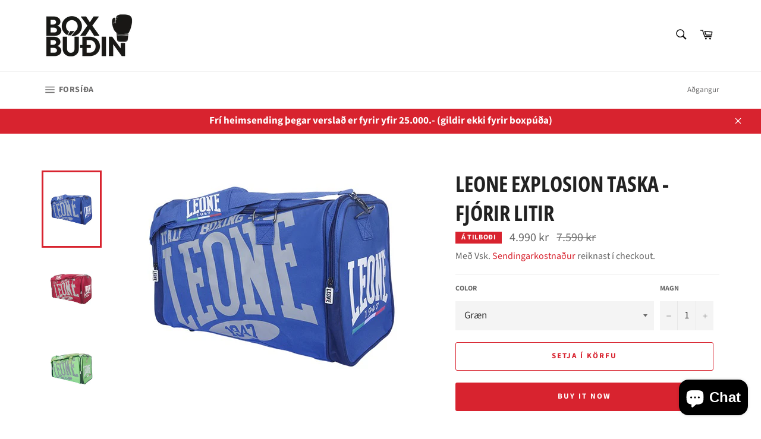

--- FILE ---
content_type: text/html; charset=utf-8
request_url: https://www.boxbudin.is/products/explosion
body_size: 21676
content:
<!doctype html>
<html class="no-js" lang="en">
<head>

  <meta charset="utf-8">
  <meta http-equiv="X-UA-Compatible" content="IE=edge,chrome=1">
  <meta name="viewport" content="width=device-width,initial-scale=1">
  <meta name="theme-color" content="#ffffff">

  
    <link rel="shortcut icon" href="//www.boxbudin.is/cdn/shop/files/Boxbudin_FAV_32x32.png?v=1613721000" type="image/png">
  

  <link rel="canonical" href="https://www.boxbudin.is/products/explosion">
  <title>
  Leone Explosion taska - Fjórir litir &ndash; Boxbúðin
  </title>

  
    <meta name="description" content="600D nylon Explosion bag.Height: 30 cm.Length: 50 cm.Depth: 25 cm. Koma í 4 litum.">
  

  <!-- /snippets/social-meta-tags.liquid -->




<meta property="og:site_name" content="Boxbúðin">
<meta property="og:url" content="https://www.boxbudin.is/products/explosion">
<meta property="og:title" content="Leone Explosion taska - Fjórir litir">
<meta property="og:type" content="product">
<meta property="og:description" content="600D nylon Explosion bag.Height: 30 cm.Length: 50 cm.Depth: 25 cm. Koma í 4 litum.">

  <meta property="og:price:amount" content="4,990">
  <meta property="og:price:currency" content="ISK">

<meta property="og:image" content="http://www.boxbudin.is/cdn/shop/products/ac907_blu_1200x1200.jpg?v=1709032218"><meta property="og:image" content="http://www.boxbudin.is/cdn/shop/products/ac907_rosso_1_1200x1200.jpg?v=1709032218"><meta property="og:image" content="http://www.boxbudin.is/cdn/shop/products/ac907_verde_1200x1200.jpg?v=1607121084">
<meta property="og:image:secure_url" content="https://www.boxbudin.is/cdn/shop/products/ac907_blu_1200x1200.jpg?v=1709032218"><meta property="og:image:secure_url" content="https://www.boxbudin.is/cdn/shop/products/ac907_rosso_1_1200x1200.jpg?v=1709032218"><meta property="og:image:secure_url" content="https://www.boxbudin.is/cdn/shop/products/ac907_verde_1200x1200.jpg?v=1607121084">


<meta name="twitter:card" content="summary_large_image">
<meta name="twitter:title" content="Leone Explosion taska - Fjórir litir">
<meta name="twitter:description" content="600D nylon Explosion bag.Height: 30 cm.Length: 50 cm.Depth: 25 cm. Koma í 4 litum.">


  <script>
    document.documentElement.className = document.documentElement.className.replace('no-js', 'js');
  </script>

  <link href="//www.boxbudin.is/cdn/shop/t/2/assets/theme.scss.css?v=76084039895997513691765925519" rel="stylesheet" type="text/css" media="all" />

  <script>
    window.theme = window.theme || {};

    theme.strings = {
      stockAvailable: "1 vara til ",
      addToCart: "Setja í körfu",
      soldOut: "Uppselt",
      unavailable: "Vara ekki til",
      noStockAvailable: "Ekki hægt að bæta við í körfu, varan er uppselt",
      willNotShipUntil: "Sendum ekki fyrr enn [date]",
      willBeInStockAfter: "Vara væntanleg [date]",
      totalCartDiscount: "Þú ert að spara [savings]",
      addressError: "Villa kom upp varðandi þetta heimilisfang",
      addressNoResults: "Engar upplýsingar komu upp með þetta heimilisfang",
      addressQueryLimit: "You have exceeded the Google API usage limit. Consider upgrading to a \u003ca href=\"https:\/\/developers.google.com\/maps\/premium\/usage-limits\"\u003ePremium Plan\u003c\/a\u003e.",
      authError: "There was a problem authenticating your Google Maps API Key.",
      slideNumber: "Mynd [slide_number], núverandi"
    };
  </script>

  <script src="//www.boxbudin.is/cdn/shop/t/2/assets/lazysizes.min.js?v=56045284683979784691606385559" async="async"></script>

  

  <script src="//www.boxbudin.is/cdn/shop/t/2/assets/vendor.js?v=59352919779726365461606385560" defer="defer"></script>

  
    <script>
      window.theme = window.theme || {};
      theme.moneyFormat = "{{amount_no_decimals}} kr";
    </script>
  

  <script src="//www.boxbudin.is/cdn/shop/t/2/assets/theme.js?v=171366231195154451781606385559" defer="defer"></script>

  <script>window.performance && window.performance.mark && window.performance.mark('shopify.content_for_header.start');</script><meta id="shopify-digital-wallet" name="shopify-digital-wallet" content="/51772686509/digital_wallets/dialog">
<link rel="alternate" type="application/json+oembed" href="https://www.boxbudin.is/products/explosion.oembed">
<script async="async" src="/checkouts/internal/preloads.js?locale=en-IS"></script>
<script id="shopify-features" type="application/json">{"accessToken":"7eeacf2723042b849df54080ccf9f1db","betas":["rich-media-storefront-analytics"],"domain":"www.boxbudin.is","predictiveSearch":true,"shopId":51772686509,"locale":"en"}</script>
<script>var Shopify = Shopify || {};
Shopify.shop = "boxbudin.myshopify.com";
Shopify.locale = "en";
Shopify.currency = {"active":"ISK","rate":"1.0"};
Shopify.country = "IS";
Shopify.theme = {"name":"Venture","id":116266926253,"schema_name":"Venture","schema_version":"12.2.0","theme_store_id":775,"role":"main"};
Shopify.theme.handle = "null";
Shopify.theme.style = {"id":null,"handle":null};
Shopify.cdnHost = "www.boxbudin.is/cdn";
Shopify.routes = Shopify.routes || {};
Shopify.routes.root = "/";</script>
<script type="module">!function(o){(o.Shopify=o.Shopify||{}).modules=!0}(window);</script>
<script>!function(o){function n(){var o=[];function n(){o.push(Array.prototype.slice.apply(arguments))}return n.q=o,n}var t=o.Shopify=o.Shopify||{};t.loadFeatures=n(),t.autoloadFeatures=n()}(window);</script>
<script id="shop-js-analytics" type="application/json">{"pageType":"product"}</script>
<script defer="defer" async type="module" src="//www.boxbudin.is/cdn/shopifycloud/shop-js/modules/v2/client.init-shop-cart-sync_BdyHc3Nr.en.esm.js"></script>
<script defer="defer" async type="module" src="//www.boxbudin.is/cdn/shopifycloud/shop-js/modules/v2/chunk.common_Daul8nwZ.esm.js"></script>
<script type="module">
  await import("//www.boxbudin.is/cdn/shopifycloud/shop-js/modules/v2/client.init-shop-cart-sync_BdyHc3Nr.en.esm.js");
await import("//www.boxbudin.is/cdn/shopifycloud/shop-js/modules/v2/chunk.common_Daul8nwZ.esm.js");

  window.Shopify.SignInWithShop?.initShopCartSync?.({"fedCMEnabled":true,"windoidEnabled":true});

</script>
<script id="__st">var __st={"a":51772686509,"offset":0,"reqid":"518c209b-c671-4625-bb61-6c3c5eceebdd-1769020054","pageurl":"www.boxbudin.is\/products\/explosion","u":"a05ecefd4a75","p":"product","rtyp":"product","rid":6117375049901};</script>
<script>window.ShopifyPaypalV4VisibilityTracking = true;</script>
<script id="captcha-bootstrap">!function(){'use strict';const t='contact',e='account',n='new_comment',o=[[t,t],['blogs',n],['comments',n],[t,'customer']],c=[[e,'customer_login'],[e,'guest_login'],[e,'recover_customer_password'],[e,'create_customer']],r=t=>t.map((([t,e])=>`form[action*='/${t}']:not([data-nocaptcha='true']) input[name='form_type'][value='${e}']`)).join(','),a=t=>()=>t?[...document.querySelectorAll(t)].map((t=>t.form)):[];function s(){const t=[...o],e=r(t);return a(e)}const i='password',u='form_key',d=['recaptcha-v3-token','g-recaptcha-response','h-captcha-response',i],f=()=>{try{return window.sessionStorage}catch{return}},m='__shopify_v',_=t=>t.elements[u];function p(t,e,n=!1){try{const o=window.sessionStorage,c=JSON.parse(o.getItem(e)),{data:r}=function(t){const{data:e,action:n}=t;return t[m]||n?{data:e,action:n}:{data:t,action:n}}(c);for(const[e,n]of Object.entries(r))t.elements[e]&&(t.elements[e].value=n);n&&o.removeItem(e)}catch(o){console.error('form repopulation failed',{error:o})}}const l='form_type',E='cptcha';function T(t){t.dataset[E]=!0}const w=window,h=w.document,L='Shopify',v='ce_forms',y='captcha';let A=!1;((t,e)=>{const n=(g='f06e6c50-85a8-45c8-87d0-21a2b65856fe',I='https://cdn.shopify.com/shopifycloud/storefront-forms-hcaptcha/ce_storefront_forms_captcha_hcaptcha.v1.5.2.iife.js',D={infoText:'Protected by hCaptcha',privacyText:'Privacy',termsText:'Terms'},(t,e,n)=>{const o=w[L][v],c=o.bindForm;if(c)return c(t,g,e,D).then(n);var r;o.q.push([[t,g,e,D],n]),r=I,A||(h.body.append(Object.assign(h.createElement('script'),{id:'captcha-provider',async:!0,src:r})),A=!0)});var g,I,D;w[L]=w[L]||{},w[L][v]=w[L][v]||{},w[L][v].q=[],w[L][y]=w[L][y]||{},w[L][y].protect=function(t,e){n(t,void 0,e),T(t)},Object.freeze(w[L][y]),function(t,e,n,w,h,L){const[v,y,A,g]=function(t,e,n){const i=e?o:[],u=t?c:[],d=[...i,...u],f=r(d),m=r(i),_=r(d.filter((([t,e])=>n.includes(e))));return[a(f),a(m),a(_),s()]}(w,h,L),I=t=>{const e=t.target;return e instanceof HTMLFormElement?e:e&&e.form},D=t=>v().includes(t);t.addEventListener('submit',(t=>{const e=I(t);if(!e)return;const n=D(e)&&!e.dataset.hcaptchaBound&&!e.dataset.recaptchaBound,o=_(e),c=g().includes(e)&&(!o||!o.value);(n||c)&&t.preventDefault(),c&&!n&&(function(t){try{if(!f())return;!function(t){const e=f();if(!e)return;const n=_(t);if(!n)return;const o=n.value;o&&e.removeItem(o)}(t);const e=Array.from(Array(32),(()=>Math.random().toString(36)[2])).join('');!function(t,e){_(t)||t.append(Object.assign(document.createElement('input'),{type:'hidden',name:u})),t.elements[u].value=e}(t,e),function(t,e){const n=f();if(!n)return;const o=[...t.querySelectorAll(`input[type='${i}']`)].map((({name:t})=>t)),c=[...d,...o],r={};for(const[a,s]of new FormData(t).entries())c.includes(a)||(r[a]=s);n.setItem(e,JSON.stringify({[m]:1,action:t.action,data:r}))}(t,e)}catch(e){console.error('failed to persist form',e)}}(e),e.submit())}));const S=(t,e)=>{t&&!t.dataset[E]&&(n(t,e.some((e=>e===t))),T(t))};for(const o of['focusin','change'])t.addEventListener(o,(t=>{const e=I(t);D(e)&&S(e,y())}));const B=e.get('form_key'),M=e.get(l),P=B&&M;t.addEventListener('DOMContentLoaded',(()=>{const t=y();if(P)for(const e of t)e.elements[l].value===M&&p(e,B);[...new Set([...A(),...v().filter((t=>'true'===t.dataset.shopifyCaptcha))])].forEach((e=>S(e,t)))}))}(h,new URLSearchParams(w.location.search),n,t,e,['guest_login'])})(!0,!0)}();</script>
<script integrity="sha256-4kQ18oKyAcykRKYeNunJcIwy7WH5gtpwJnB7kiuLZ1E=" data-source-attribution="shopify.loadfeatures" defer="defer" src="//www.boxbudin.is/cdn/shopifycloud/storefront/assets/storefront/load_feature-a0a9edcb.js" crossorigin="anonymous"></script>
<script data-source-attribution="shopify.dynamic_checkout.dynamic.init">var Shopify=Shopify||{};Shopify.PaymentButton=Shopify.PaymentButton||{isStorefrontPortableWallets:!0,init:function(){window.Shopify.PaymentButton.init=function(){};var t=document.createElement("script");t.src="https://www.boxbudin.is/cdn/shopifycloud/portable-wallets/latest/portable-wallets.en.js",t.type="module",document.head.appendChild(t)}};
</script>
<script data-source-attribution="shopify.dynamic_checkout.buyer_consent">
  function portableWalletsHideBuyerConsent(e){var t=document.getElementById("shopify-buyer-consent"),n=document.getElementById("shopify-subscription-policy-button");t&&n&&(t.classList.add("hidden"),t.setAttribute("aria-hidden","true"),n.removeEventListener("click",e))}function portableWalletsShowBuyerConsent(e){var t=document.getElementById("shopify-buyer-consent"),n=document.getElementById("shopify-subscription-policy-button");t&&n&&(t.classList.remove("hidden"),t.removeAttribute("aria-hidden"),n.addEventListener("click",e))}window.Shopify?.PaymentButton&&(window.Shopify.PaymentButton.hideBuyerConsent=portableWalletsHideBuyerConsent,window.Shopify.PaymentButton.showBuyerConsent=portableWalletsShowBuyerConsent);
</script>
<script>
  function portableWalletsCleanup(e){e&&e.src&&console.error("Failed to load portable wallets script "+e.src);var t=document.querySelectorAll("shopify-accelerated-checkout .shopify-payment-button__skeleton, shopify-accelerated-checkout-cart .wallet-cart-button__skeleton"),e=document.getElementById("shopify-buyer-consent");for(let e=0;e<t.length;e++)t[e].remove();e&&e.remove()}function portableWalletsNotLoadedAsModule(e){e instanceof ErrorEvent&&"string"==typeof e.message&&e.message.includes("import.meta")&&"string"==typeof e.filename&&e.filename.includes("portable-wallets")&&(window.removeEventListener("error",portableWalletsNotLoadedAsModule),window.Shopify.PaymentButton.failedToLoad=e,"loading"===document.readyState?document.addEventListener("DOMContentLoaded",window.Shopify.PaymentButton.init):window.Shopify.PaymentButton.init())}window.addEventListener("error",portableWalletsNotLoadedAsModule);
</script>

<script type="module" src="https://www.boxbudin.is/cdn/shopifycloud/portable-wallets/latest/portable-wallets.en.js" onError="portableWalletsCleanup(this)" crossorigin="anonymous"></script>
<script nomodule>
  document.addEventListener("DOMContentLoaded", portableWalletsCleanup);
</script>

<script id='scb4127' type='text/javascript' async='' src='https://www.boxbudin.is/cdn/shopifycloud/privacy-banner/storefront-banner.js'></script><link id="shopify-accelerated-checkout-styles" rel="stylesheet" media="screen" href="https://www.boxbudin.is/cdn/shopifycloud/portable-wallets/latest/accelerated-checkout-backwards-compat.css" crossorigin="anonymous">
<style id="shopify-accelerated-checkout-cart">
        #shopify-buyer-consent {
  margin-top: 1em;
  display: inline-block;
  width: 100%;
}

#shopify-buyer-consent.hidden {
  display: none;
}

#shopify-subscription-policy-button {
  background: none;
  border: none;
  padding: 0;
  text-decoration: underline;
  font-size: inherit;
  cursor: pointer;
}

#shopify-subscription-policy-button::before {
  box-shadow: none;
}

      </style>

<script>window.performance && window.performance.mark && window.performance.mark('shopify.content_for_header.end');</script>
<script src="https://cdn.shopify.com/extensions/e8878072-2f6b-4e89-8082-94b04320908d/inbox-1254/assets/inbox-chat-loader.js" type="text/javascript" defer="defer"></script>
<link href="https://monorail-edge.shopifysvc.com" rel="dns-prefetch">
<script>(function(){if ("sendBeacon" in navigator && "performance" in window) {try {var session_token_from_headers = performance.getEntriesByType('navigation')[0].serverTiming.find(x => x.name == '_s').description;} catch {var session_token_from_headers = undefined;}var session_cookie_matches = document.cookie.match(/_shopify_s=([^;]*)/);var session_token_from_cookie = session_cookie_matches && session_cookie_matches.length === 2 ? session_cookie_matches[1] : "";var session_token = session_token_from_headers || session_token_from_cookie || "";function handle_abandonment_event(e) {var entries = performance.getEntries().filter(function(entry) {return /monorail-edge.shopifysvc.com/.test(entry.name);});if (!window.abandonment_tracked && entries.length === 0) {window.abandonment_tracked = true;var currentMs = Date.now();var navigation_start = performance.timing.navigationStart;var payload = {shop_id: 51772686509,url: window.location.href,navigation_start,duration: currentMs - navigation_start,session_token,page_type: "product"};window.navigator.sendBeacon("https://monorail-edge.shopifysvc.com/v1/produce", JSON.stringify({schema_id: "online_store_buyer_site_abandonment/1.1",payload: payload,metadata: {event_created_at_ms: currentMs,event_sent_at_ms: currentMs}}));}}window.addEventListener('pagehide', handle_abandonment_event);}}());</script>
<script id="web-pixels-manager-setup">(function e(e,d,r,n,o){if(void 0===o&&(o={}),!Boolean(null===(a=null===(i=window.Shopify)||void 0===i?void 0:i.analytics)||void 0===a?void 0:a.replayQueue)){var i,a;window.Shopify=window.Shopify||{};var t=window.Shopify;t.analytics=t.analytics||{};var s=t.analytics;s.replayQueue=[],s.publish=function(e,d,r){return s.replayQueue.push([e,d,r]),!0};try{self.performance.mark("wpm:start")}catch(e){}var l=function(){var e={modern:/Edge?\/(1{2}[4-9]|1[2-9]\d|[2-9]\d{2}|\d{4,})\.\d+(\.\d+|)|Firefox\/(1{2}[4-9]|1[2-9]\d|[2-9]\d{2}|\d{4,})\.\d+(\.\d+|)|Chrom(ium|e)\/(9{2}|\d{3,})\.\d+(\.\d+|)|(Maci|X1{2}).+ Version\/(15\.\d+|(1[6-9]|[2-9]\d|\d{3,})\.\d+)([,.]\d+|)( \(\w+\)|)( Mobile\/\w+|) Safari\/|Chrome.+OPR\/(9{2}|\d{3,})\.\d+\.\d+|(CPU[ +]OS|iPhone[ +]OS|CPU[ +]iPhone|CPU IPhone OS|CPU iPad OS)[ +]+(15[._]\d+|(1[6-9]|[2-9]\d|\d{3,})[._]\d+)([._]\d+|)|Android:?[ /-](13[3-9]|1[4-9]\d|[2-9]\d{2}|\d{4,})(\.\d+|)(\.\d+|)|Android.+Firefox\/(13[5-9]|1[4-9]\d|[2-9]\d{2}|\d{4,})\.\d+(\.\d+|)|Android.+Chrom(ium|e)\/(13[3-9]|1[4-9]\d|[2-9]\d{2}|\d{4,})\.\d+(\.\d+|)|SamsungBrowser\/([2-9]\d|\d{3,})\.\d+/,legacy:/Edge?\/(1[6-9]|[2-9]\d|\d{3,})\.\d+(\.\d+|)|Firefox\/(5[4-9]|[6-9]\d|\d{3,})\.\d+(\.\d+|)|Chrom(ium|e)\/(5[1-9]|[6-9]\d|\d{3,})\.\d+(\.\d+|)([\d.]+$|.*Safari\/(?![\d.]+ Edge\/[\d.]+$))|(Maci|X1{2}).+ Version\/(10\.\d+|(1[1-9]|[2-9]\d|\d{3,})\.\d+)([,.]\d+|)( \(\w+\)|)( Mobile\/\w+|) Safari\/|Chrome.+OPR\/(3[89]|[4-9]\d|\d{3,})\.\d+\.\d+|(CPU[ +]OS|iPhone[ +]OS|CPU[ +]iPhone|CPU IPhone OS|CPU iPad OS)[ +]+(10[._]\d+|(1[1-9]|[2-9]\d|\d{3,})[._]\d+)([._]\d+|)|Android:?[ /-](13[3-9]|1[4-9]\d|[2-9]\d{2}|\d{4,})(\.\d+|)(\.\d+|)|Mobile Safari.+OPR\/([89]\d|\d{3,})\.\d+\.\d+|Android.+Firefox\/(13[5-9]|1[4-9]\d|[2-9]\d{2}|\d{4,})\.\d+(\.\d+|)|Android.+Chrom(ium|e)\/(13[3-9]|1[4-9]\d|[2-9]\d{2}|\d{4,})\.\d+(\.\d+|)|Android.+(UC? ?Browser|UCWEB|U3)[ /]?(15\.([5-9]|\d{2,})|(1[6-9]|[2-9]\d|\d{3,})\.\d+)\.\d+|SamsungBrowser\/(5\.\d+|([6-9]|\d{2,})\.\d+)|Android.+MQ{2}Browser\/(14(\.(9|\d{2,})|)|(1[5-9]|[2-9]\d|\d{3,})(\.\d+|))(\.\d+|)|K[Aa][Ii]OS\/(3\.\d+|([4-9]|\d{2,})\.\d+)(\.\d+|)/},d=e.modern,r=e.legacy,n=navigator.userAgent;return n.match(d)?"modern":n.match(r)?"legacy":"unknown"}(),u="modern"===l?"modern":"legacy",c=(null!=n?n:{modern:"",legacy:""})[u],f=function(e){return[e.baseUrl,"/wpm","/b",e.hashVersion,"modern"===e.buildTarget?"m":"l",".js"].join("")}({baseUrl:d,hashVersion:r,buildTarget:u}),m=function(e){var d=e.version,r=e.bundleTarget,n=e.surface,o=e.pageUrl,i=e.monorailEndpoint;return{emit:function(e){var a=e.status,t=e.errorMsg,s=(new Date).getTime(),l=JSON.stringify({metadata:{event_sent_at_ms:s},events:[{schema_id:"web_pixels_manager_load/3.1",payload:{version:d,bundle_target:r,page_url:o,status:a,surface:n,error_msg:t},metadata:{event_created_at_ms:s}}]});if(!i)return console&&console.warn&&console.warn("[Web Pixels Manager] No Monorail endpoint provided, skipping logging."),!1;try{return self.navigator.sendBeacon.bind(self.navigator)(i,l)}catch(e){}var u=new XMLHttpRequest;try{return u.open("POST",i,!0),u.setRequestHeader("Content-Type","text/plain"),u.send(l),!0}catch(e){return console&&console.warn&&console.warn("[Web Pixels Manager] Got an unhandled error while logging to Monorail."),!1}}}}({version:r,bundleTarget:l,surface:e.surface,pageUrl:self.location.href,monorailEndpoint:e.monorailEndpoint});try{o.browserTarget=l,function(e){var d=e.src,r=e.async,n=void 0===r||r,o=e.onload,i=e.onerror,a=e.sri,t=e.scriptDataAttributes,s=void 0===t?{}:t,l=document.createElement("script"),u=document.querySelector("head"),c=document.querySelector("body");if(l.async=n,l.src=d,a&&(l.integrity=a,l.crossOrigin="anonymous"),s)for(var f in s)if(Object.prototype.hasOwnProperty.call(s,f))try{l.dataset[f]=s[f]}catch(e){}if(o&&l.addEventListener("load",o),i&&l.addEventListener("error",i),u)u.appendChild(l);else{if(!c)throw new Error("Did not find a head or body element to append the script");c.appendChild(l)}}({src:f,async:!0,onload:function(){if(!function(){var e,d;return Boolean(null===(d=null===(e=window.Shopify)||void 0===e?void 0:e.analytics)||void 0===d?void 0:d.initialized)}()){var d=window.webPixelsManager.init(e)||void 0;if(d){var r=window.Shopify.analytics;r.replayQueue.forEach((function(e){var r=e[0],n=e[1],o=e[2];d.publishCustomEvent(r,n,o)})),r.replayQueue=[],r.publish=d.publishCustomEvent,r.visitor=d.visitor,r.initialized=!0}}},onerror:function(){return m.emit({status:"failed",errorMsg:"".concat(f," has failed to load")})},sri:function(e){var d=/^sha384-[A-Za-z0-9+/=]+$/;return"string"==typeof e&&d.test(e)}(c)?c:"",scriptDataAttributes:o}),m.emit({status:"loading"})}catch(e){m.emit({status:"failed",errorMsg:(null==e?void 0:e.message)||"Unknown error"})}}})({shopId: 51772686509,storefrontBaseUrl: "https://www.boxbudin.is",extensionsBaseUrl: "https://extensions.shopifycdn.com/cdn/shopifycloud/web-pixels-manager",monorailEndpoint: "https://monorail-edge.shopifysvc.com/unstable/produce_batch",surface: "storefront-renderer",enabledBetaFlags: ["2dca8a86"],webPixelsConfigList: [{"id":"85262509","eventPayloadVersion":"v1","runtimeContext":"LAX","scriptVersion":"1","type":"CUSTOM","privacyPurposes":["ANALYTICS"],"name":"Google Analytics tag (migrated)"},{"id":"shopify-app-pixel","configuration":"{}","eventPayloadVersion":"v1","runtimeContext":"STRICT","scriptVersion":"0450","apiClientId":"shopify-pixel","type":"APP","privacyPurposes":["ANALYTICS","MARKETING"]},{"id":"shopify-custom-pixel","eventPayloadVersion":"v1","runtimeContext":"LAX","scriptVersion":"0450","apiClientId":"shopify-pixel","type":"CUSTOM","privacyPurposes":["ANALYTICS","MARKETING"]}],isMerchantRequest: false,initData: {"shop":{"name":"Boxbúðin","paymentSettings":{"currencyCode":"ISK"},"myshopifyDomain":"boxbudin.myshopify.com","countryCode":"IS","storefrontUrl":"https:\/\/www.boxbudin.is"},"customer":null,"cart":null,"checkout":null,"productVariants":[{"price":{"amount":4990.0,"currencyCode":"ISK"},"product":{"title":"Leone Explosion taska - Fjórir litir","vendor":"Leone","id":"6117375049901","untranslatedTitle":"Leone Explosion taska - Fjórir litir","url":"\/products\/explosion","type":"Gym Bag"},"id":"37680925114541","image":{"src":"\/\/www.boxbudin.is\/cdn\/shop\/products\/ac907_blu.jpg?v=1709032218"},"sku":"","title":"Rauð","untranslatedTitle":"Rauð"},{"price":{"amount":4990.0,"currencyCode":"ISK"},"product":{"title":"Leone Explosion taska - Fjórir litir","vendor":"Leone","id":"6117375049901","untranslatedTitle":"Leone Explosion taska - Fjórir litir","url":"\/products\/explosion","type":"Gym Bag"},"id":"37680925147309","image":{"src":"\/\/www.boxbudin.is\/cdn\/shop\/products\/ac907_blu.jpg?v=1709032218"},"sku":"","title":"Blá","untranslatedTitle":"Blá"},{"price":{"amount":4990.0,"currencyCode":"ISK"},"product":{"title":"Leone Explosion taska - Fjórir litir","vendor":"Leone","id":"6117375049901","untranslatedTitle":"Leone Explosion taska - Fjórir litir","url":"\/products\/explosion","type":"Gym Bag"},"id":"37680925180077","image":{"src":"\/\/www.boxbudin.is\/cdn\/shop\/products\/ac907_blu.jpg?v=1709032218"},"sku":"","title":"Græn","untranslatedTitle":"Græn"}],"purchasingCompany":null},},"https://www.boxbudin.is/cdn","fcfee988w5aeb613cpc8e4bc33m6693e112",{"modern":"","legacy":""},{"shopId":"51772686509","storefrontBaseUrl":"https:\/\/www.boxbudin.is","extensionBaseUrl":"https:\/\/extensions.shopifycdn.com\/cdn\/shopifycloud\/web-pixels-manager","surface":"storefront-renderer","enabledBetaFlags":"[\"2dca8a86\"]","isMerchantRequest":"false","hashVersion":"fcfee988w5aeb613cpc8e4bc33m6693e112","publish":"custom","events":"[[\"page_viewed\",{}],[\"product_viewed\",{\"productVariant\":{\"price\":{\"amount\":4990.0,\"currencyCode\":\"ISK\"},\"product\":{\"title\":\"Leone Explosion taska - Fjórir litir\",\"vendor\":\"Leone\",\"id\":\"6117375049901\",\"untranslatedTitle\":\"Leone Explosion taska - Fjórir litir\",\"url\":\"\/products\/explosion\",\"type\":\"Gym Bag\"},\"id\":\"37680925180077\",\"image\":{\"src\":\"\/\/www.boxbudin.is\/cdn\/shop\/products\/ac907_blu.jpg?v=1709032218\"},\"sku\":\"\",\"title\":\"Græn\",\"untranslatedTitle\":\"Græn\"}}]]"});</script><script>
  window.ShopifyAnalytics = window.ShopifyAnalytics || {};
  window.ShopifyAnalytics.meta = window.ShopifyAnalytics.meta || {};
  window.ShopifyAnalytics.meta.currency = 'ISK';
  var meta = {"product":{"id":6117375049901,"gid":"gid:\/\/shopify\/Product\/6117375049901","vendor":"Leone","type":"Gym Bag","handle":"explosion","variants":[{"id":37680925114541,"price":499000,"name":"Leone Explosion taska - Fjórir litir - Rauð","public_title":"Rauð","sku":""},{"id":37680925147309,"price":499000,"name":"Leone Explosion taska - Fjórir litir - Blá","public_title":"Blá","sku":""},{"id":37680925180077,"price":499000,"name":"Leone Explosion taska - Fjórir litir - Græn","public_title":"Græn","sku":""}],"remote":false},"page":{"pageType":"product","resourceType":"product","resourceId":6117375049901,"requestId":"518c209b-c671-4625-bb61-6c3c5eceebdd-1769020054"}};
  for (var attr in meta) {
    window.ShopifyAnalytics.meta[attr] = meta[attr];
  }
</script>
<script class="analytics">
  (function () {
    var customDocumentWrite = function(content) {
      var jquery = null;

      if (window.jQuery) {
        jquery = window.jQuery;
      } else if (window.Checkout && window.Checkout.$) {
        jquery = window.Checkout.$;
      }

      if (jquery) {
        jquery('body').append(content);
      }
    };

    var hasLoggedConversion = function(token) {
      if (token) {
        return document.cookie.indexOf('loggedConversion=' + token) !== -1;
      }
      return false;
    }

    var setCookieIfConversion = function(token) {
      if (token) {
        var twoMonthsFromNow = new Date(Date.now());
        twoMonthsFromNow.setMonth(twoMonthsFromNow.getMonth() + 2);

        document.cookie = 'loggedConversion=' + token + '; expires=' + twoMonthsFromNow;
      }
    }

    var trekkie = window.ShopifyAnalytics.lib = window.trekkie = window.trekkie || [];
    if (trekkie.integrations) {
      return;
    }
    trekkie.methods = [
      'identify',
      'page',
      'ready',
      'track',
      'trackForm',
      'trackLink'
    ];
    trekkie.factory = function(method) {
      return function() {
        var args = Array.prototype.slice.call(arguments);
        args.unshift(method);
        trekkie.push(args);
        return trekkie;
      };
    };
    for (var i = 0; i < trekkie.methods.length; i++) {
      var key = trekkie.methods[i];
      trekkie[key] = trekkie.factory(key);
    }
    trekkie.load = function(config) {
      trekkie.config = config || {};
      trekkie.config.initialDocumentCookie = document.cookie;
      var first = document.getElementsByTagName('script')[0];
      var script = document.createElement('script');
      script.type = 'text/javascript';
      script.onerror = function(e) {
        var scriptFallback = document.createElement('script');
        scriptFallback.type = 'text/javascript';
        scriptFallback.onerror = function(error) {
                var Monorail = {
      produce: function produce(monorailDomain, schemaId, payload) {
        var currentMs = new Date().getTime();
        var event = {
          schema_id: schemaId,
          payload: payload,
          metadata: {
            event_created_at_ms: currentMs,
            event_sent_at_ms: currentMs
          }
        };
        return Monorail.sendRequest("https://" + monorailDomain + "/v1/produce", JSON.stringify(event));
      },
      sendRequest: function sendRequest(endpointUrl, payload) {
        // Try the sendBeacon API
        if (window && window.navigator && typeof window.navigator.sendBeacon === 'function' && typeof window.Blob === 'function' && !Monorail.isIos12()) {
          var blobData = new window.Blob([payload], {
            type: 'text/plain'
          });

          if (window.navigator.sendBeacon(endpointUrl, blobData)) {
            return true;
          } // sendBeacon was not successful

        } // XHR beacon

        var xhr = new XMLHttpRequest();

        try {
          xhr.open('POST', endpointUrl);
          xhr.setRequestHeader('Content-Type', 'text/plain');
          xhr.send(payload);
        } catch (e) {
          console.log(e);
        }

        return false;
      },
      isIos12: function isIos12() {
        return window.navigator.userAgent.lastIndexOf('iPhone; CPU iPhone OS 12_') !== -1 || window.navigator.userAgent.lastIndexOf('iPad; CPU OS 12_') !== -1;
      }
    };
    Monorail.produce('monorail-edge.shopifysvc.com',
      'trekkie_storefront_load_errors/1.1',
      {shop_id: 51772686509,
      theme_id: 116266926253,
      app_name: "storefront",
      context_url: window.location.href,
      source_url: "//www.boxbudin.is/cdn/s/trekkie.storefront.cd680fe47e6c39ca5d5df5f0a32d569bc48c0f27.min.js"});

        };
        scriptFallback.async = true;
        scriptFallback.src = '//www.boxbudin.is/cdn/s/trekkie.storefront.cd680fe47e6c39ca5d5df5f0a32d569bc48c0f27.min.js';
        first.parentNode.insertBefore(scriptFallback, first);
      };
      script.async = true;
      script.src = '//www.boxbudin.is/cdn/s/trekkie.storefront.cd680fe47e6c39ca5d5df5f0a32d569bc48c0f27.min.js';
      first.parentNode.insertBefore(script, first);
    };
    trekkie.load(
      {"Trekkie":{"appName":"storefront","development":false,"defaultAttributes":{"shopId":51772686509,"isMerchantRequest":null,"themeId":116266926253,"themeCityHash":"8573589548973386306","contentLanguage":"en","currency":"ISK","eventMetadataId":"d443b985-75c9-4ed8-adc9-821ea40442cc"},"isServerSideCookieWritingEnabled":true,"monorailRegion":"shop_domain","enabledBetaFlags":["65f19447"]},"Session Attribution":{},"S2S":{"facebookCapiEnabled":false,"source":"trekkie-storefront-renderer","apiClientId":580111}}
    );

    var loaded = false;
    trekkie.ready(function() {
      if (loaded) return;
      loaded = true;

      window.ShopifyAnalytics.lib = window.trekkie;

      var originalDocumentWrite = document.write;
      document.write = customDocumentWrite;
      try { window.ShopifyAnalytics.merchantGoogleAnalytics.call(this); } catch(error) {};
      document.write = originalDocumentWrite;

      window.ShopifyAnalytics.lib.page(null,{"pageType":"product","resourceType":"product","resourceId":6117375049901,"requestId":"518c209b-c671-4625-bb61-6c3c5eceebdd-1769020054","shopifyEmitted":true});

      var match = window.location.pathname.match(/checkouts\/(.+)\/(thank_you|post_purchase)/)
      var token = match? match[1]: undefined;
      if (!hasLoggedConversion(token)) {
        setCookieIfConversion(token);
        window.ShopifyAnalytics.lib.track("Viewed Product",{"currency":"ISK","variantId":37680925114541,"productId":6117375049901,"productGid":"gid:\/\/shopify\/Product\/6117375049901","name":"Leone Explosion taska - Fjórir litir - Rauð","price":"4990","sku":"","brand":"Leone","variant":"Rauð","category":"Gym Bag","nonInteraction":true,"remote":false},undefined,undefined,{"shopifyEmitted":true});
      window.ShopifyAnalytics.lib.track("monorail:\/\/trekkie_storefront_viewed_product\/1.1",{"currency":"ISK","variantId":37680925114541,"productId":6117375049901,"productGid":"gid:\/\/shopify\/Product\/6117375049901","name":"Leone Explosion taska - Fjórir litir - Rauð","price":"4990","sku":"","brand":"Leone","variant":"Rauð","category":"Gym Bag","nonInteraction":true,"remote":false,"referer":"https:\/\/www.boxbudin.is\/products\/explosion"});
      }
    });


        var eventsListenerScript = document.createElement('script');
        eventsListenerScript.async = true;
        eventsListenerScript.src = "//www.boxbudin.is/cdn/shopifycloud/storefront/assets/shop_events_listener-3da45d37.js";
        document.getElementsByTagName('head')[0].appendChild(eventsListenerScript);

})();</script>
  <script>
  if (!window.ga || (window.ga && typeof window.ga !== 'function')) {
    window.ga = function ga() {
      (window.ga.q = window.ga.q || []).push(arguments);
      if (window.Shopify && window.Shopify.analytics && typeof window.Shopify.analytics.publish === 'function') {
        window.Shopify.analytics.publish("ga_stub_called", {}, {sendTo: "google_osp_migration"});
      }
      console.error("Shopify's Google Analytics stub called with:", Array.from(arguments), "\nSee https://help.shopify.com/manual/promoting-marketing/pixels/pixel-migration#google for more information.");
    };
    if (window.Shopify && window.Shopify.analytics && typeof window.Shopify.analytics.publish === 'function') {
      window.Shopify.analytics.publish("ga_stub_initialized", {}, {sendTo: "google_osp_migration"});
    }
  }
</script>
<script
  defer
  src="https://www.boxbudin.is/cdn/shopifycloud/perf-kit/shopify-perf-kit-3.0.4.min.js"
  data-application="storefront-renderer"
  data-shop-id="51772686509"
  data-render-region="gcp-us-central1"
  data-page-type="product"
  data-theme-instance-id="116266926253"
  data-theme-name="Venture"
  data-theme-version="12.2.0"
  data-monorail-region="shop_domain"
  data-resource-timing-sampling-rate="10"
  data-shs="true"
  data-shs-beacon="true"
  data-shs-export-with-fetch="true"
  data-shs-logs-sample-rate="1"
  data-shs-beacon-endpoint="https://www.boxbudin.is/api/collect"
></script>
</head>

<body class="template-product" >

  <a class="in-page-link visually-hidden skip-link" href="#MainContent">
    Áfram í næsta
  </a>

  <div id="shopify-section-header" class="shopify-section"><style>
.site-header__logo img {
  max-width: 160px;
}
</style>

<div id="NavDrawer" class="drawer drawer--left">
  <div class="drawer__inner">
    <form action="/search" method="get" class="drawer__search" role="search">
      <input type="search" name="q" placeholder="Leita" aria-label="Leita" class="drawer__search-input">

      <button type="submit" class="text-link drawer__search-submit">
        <svg aria-hidden="true" focusable="false" role="presentation" class="icon icon-search" viewBox="0 0 32 32"><path fill="#444" d="M21.839 18.771a10.012 10.012 0 0 0 1.57-5.39c0-5.548-4.493-10.048-10.034-10.048-5.548 0-10.041 4.499-10.041 10.048s4.493 10.048 10.034 10.048c2.012 0 3.886-.594 5.456-1.61l.455-.317 7.165 7.165 2.223-2.263-7.158-7.165.33-.468zM18.995 7.767c1.498 1.498 2.322 3.49 2.322 5.608s-.825 4.11-2.322 5.608c-1.498 1.498-3.49 2.322-5.608 2.322s-4.11-.825-5.608-2.322c-1.498-1.498-2.322-3.49-2.322-5.608s.825-4.11 2.322-5.608c1.498-1.498 3.49-2.322 5.608-2.322s4.11.825 5.608 2.322z"/></svg>
        <span class="icon__fallback-text">Leita</span>
      </button>
    </form>
    <ul class="drawer__nav">
      
        

        
          <li class="drawer__nav-item">
            <a href="/"
              class="drawer__nav-link drawer__nav-link--top-level"
              
            >
              Forsíða
            </a>
          </li>
        
      
        

        
          <li class="drawer__nav-item">
            <div class="drawer__nav-has-sublist">
              <a href="/collections/boxhanskar"
                class="drawer__nav-link drawer__nav-link--top-level drawer__nav-link--split"
                id="DrawerLabel-hanskar"
                
              >
                Hanskar
              </a>
              <button type="button" aria-controls="DrawerLinklist-hanskar" class="text-link drawer__nav-toggle-btn drawer__meganav-toggle" aria-label="Hanskar Forsíða" aria-expanded="false">
                <span class="drawer__nav-toggle--open">
                  <svg aria-hidden="true" focusable="false" role="presentation" class="icon icon-plus" viewBox="0 0 22 21"><path d="M12 11.5h9.5v-2H12V0h-2v9.5H.5v2H10V21h2v-9.5z" fill="#000" fill-rule="evenodd"/></svg>
                </span>
                <span class="drawer__nav-toggle--close">
                  <svg aria-hidden="true" focusable="false" role="presentation" class="icon icon--wide icon-minus" viewBox="0 0 22 3"><path fill="#000" d="M21.5.5v2H.5v-2z" fill-rule="evenodd"/></svg>
                </span>
              </button>
            </div>

            <div class="meganav meganav--drawer" id="DrawerLinklist-hanskar" aria-labelledby="DrawerLabel-hanskar" role="navigation">
              <ul class="meganav__nav">
                <div class="grid grid--no-gutters meganav__scroller meganav__scroller--has-list">
  <div class="grid__item meganav__list">
    
      <li class="drawer__nav-item">
        
          <a href="/collections/boxhanskar" 
            class="drawer__nav-link meganav__link"
            
          >
            Boxhanskar
          </a>
        
      </li>
    
      <li class="drawer__nav-item">
        
          <a href="/collections/mma-hanskar" 
            class="drawer__nav-link meganav__link"
            
          >
            MMA Hanskar
          </a>
        
      </li>
    
      <li class="drawer__nav-item">
        
          <a href="/collections/barna-boxhanskar" 
            class="drawer__nav-link meganav__link"
            
          >
            Barna boxhanskar
          </a>
        
      </li>
    
  </div>
</div>

              </ul>
            </div>
          </li>
        
      
        

        
          <li class="drawer__nav-item">
            <div class="drawer__nav-has-sublist">
              <a href="/collections/tatami-bjj-gallar-1"
                class="drawer__nav-link drawer__nav-link--top-level drawer__nav-link--split"
                id="DrawerLabel-brazilian-jiu-jitsu"
                
              >
                Brazilian Jiu-Jitsu
              </a>
              <button type="button" aria-controls="DrawerLinklist-brazilian-jiu-jitsu" class="text-link drawer__nav-toggle-btn drawer__meganav-toggle" aria-label="Brazilian Jiu-Jitsu Forsíða" aria-expanded="false">
                <span class="drawer__nav-toggle--open">
                  <svg aria-hidden="true" focusable="false" role="presentation" class="icon icon-plus" viewBox="0 0 22 21"><path d="M12 11.5h9.5v-2H12V0h-2v9.5H.5v2H10V21h2v-9.5z" fill="#000" fill-rule="evenodd"/></svg>
                </span>
                <span class="drawer__nav-toggle--close">
                  <svg aria-hidden="true" focusable="false" role="presentation" class="icon icon--wide icon-minus" viewBox="0 0 22 3"><path fill="#000" d="M21.5.5v2H.5v-2z" fill-rule="evenodd"/></svg>
                </span>
              </button>
            </div>

            <div class="meganav meganav--drawer" id="DrawerLinklist-brazilian-jiu-jitsu" aria-labelledby="DrawerLabel-brazilian-jiu-jitsu" role="navigation">
              <ul class="meganav__nav">
                <div class="grid grid--no-gutters meganav__scroller meganav__scroller--has-list">
  <div class="grid__item meganav__list">
    
      <li class="drawer__nav-item">
        
          <a href="/collections/tatami-bjj-gallar-kvk" 
            class="drawer__nav-link meganav__link"
            
          >
            Gi Konur
          </a>
        
      </li>
    
      <li class="drawer__nav-item">
        
          <a href="/collections/tatami-bjj-gallar-1" 
            class="drawer__nav-link meganav__link"
            
          >
            Gi Karlar
          </a>
        
      </li>
    
      <li class="drawer__nav-item">
        
          <a href="/collections/tatami-gallar-barna" 
            class="drawer__nav-link meganav__link"
            
          >
            Gi Barna
          </a>
        
      </li>
    
      <li class="drawer__nav-item">
        
          <a href="/collections/bjj-no-gi-konur" 
            class="drawer__nav-link meganav__link"
            
          >
            No-Gi Konur
          </a>
        
      </li>
    
      <li class="drawer__nav-item">
        
          <a href="/collections/no-gi-karlar" 
            class="drawer__nav-link meganav__link"
            
          >
            No-Gi Karlar
          </a>
        
      </li>
    
      <li class="drawer__nav-item">
        
          <a href="/collections/belti" 
            class="drawer__nav-link meganav__link"
            
          >
            Belti
          </a>
        
      </li>
    
  </div>
</div>

              </ul>
            </div>
          </li>
        
      
        

        
          <li class="drawer__nav-item">
            <div class="drawer__nav-has-sublist">
              <a href="/search"
                class="drawer__nav-link drawer__nav-link--top-level drawer__nav-link--split"
                id="DrawerLabel-fatnadur"
                
              >
                Fatnaður
              </a>
              <button type="button" aria-controls="DrawerLinklist-fatnadur" class="text-link drawer__nav-toggle-btn drawer__meganav-toggle" aria-label="Fatnaður Forsíða" aria-expanded="false">
                <span class="drawer__nav-toggle--open">
                  <svg aria-hidden="true" focusable="false" role="presentation" class="icon icon-plus" viewBox="0 0 22 21"><path d="M12 11.5h9.5v-2H12V0h-2v9.5H.5v2H10V21h2v-9.5z" fill="#000" fill-rule="evenodd"/></svg>
                </span>
                <span class="drawer__nav-toggle--close">
                  <svg aria-hidden="true" focusable="false" role="presentation" class="icon icon--wide icon-minus" viewBox="0 0 22 3"><path fill="#000" d="M21.5.5v2H.5v-2z" fill-rule="evenodd"/></svg>
                </span>
              </button>
            </div>

            <div class="meganav meganav--drawer" id="DrawerLinklist-fatnadur" aria-labelledby="DrawerLabel-fatnadur" role="navigation">
              <ul class="meganav__nav">
                <div class="grid grid--no-gutters meganav__scroller meganav__scroller--has-list">
  <div class="grid__item meganav__list">
    
      <li class="drawer__nav-item">
        
          <a href="/collections/aefingabolir" 
            class="drawer__nav-link meganav__link"
            
          >
            Æfingabolir
          </a>
        
      </li>
    
      <li class="drawer__nav-item">
        
          <a href="/collections/jakkar-og-peysur" 
            class="drawer__nav-link meganav__link"
            
          >
            Buxur og peysur
          </a>
        
      </li>
    
      <li class="drawer__nav-item">
        
          <a href="/products/leone-svitagalli" 
            class="drawer__nav-link meganav__link"
            
          >
            Svitagallar
          </a>
        
      </li>
    
      <li class="drawer__nav-item">
        
          <a href="/collections/barna-fatnadur" 
            class="drawer__nav-link meganav__link"
            
          >
            Barna Fatnaður
          </a>
        
      </li>
    
      <li class="drawer__nav-item">
        
          <a href="/collections/stuttbuxur" 
            class="drawer__nav-link meganav__link"
            
          >
            MuayThai Stuttbuxur
          </a>
        
      </li>
    
      <li class="drawer__nav-item">
        
          <a href="/collections/box-stuttbuxur" 
            class="drawer__nav-link meganav__link"
            
          >
            Box Stuttbuxur
          </a>
        
      </li>
    
      <li class="drawer__nav-item">
        
          <a href="/collections/barna-og-unglinga-stuttbuxur" 
            class="drawer__nav-link meganav__link"
            
          >
            Barna og unglinga stuttbuxur
          </a>
        
      </li>
    
      <li class="drawer__nav-item">
        
          <a href="/collections/bjj-no-gi-konur" 
            class="drawer__nav-link meganav__link"
            
          >
            MMA Konur
          </a>
        
      </li>
    
      <li class="drawer__nav-item">
        
          <a href="/collections/no-gi-karlar" 
            class="drawer__nav-link meganav__link"
            
          >
            MMA Karlar
          </a>
        
      </li>
    
      <li class="drawer__nav-item">
        
          <a href="/collections/skor" 
            class="drawer__nav-link meganav__link"
            
          >
            Skór
          </a>
        
      </li>
    
  </div>
</div>

              </ul>
            </div>
          </li>
        
      
        

        
          <li class="drawer__nav-item">
            <div class="drawer__nav-has-sublist">
              <a href="/collections/legghlifar"
                class="drawer__nav-link drawer__nav-link--top-level drawer__nav-link--split"
                id="DrawerLabel-hlifdarbunadur"
                
              >
                Hlífðarbúnaður
              </a>
              <button type="button" aria-controls="DrawerLinklist-hlifdarbunadur" class="text-link drawer__nav-toggle-btn drawer__meganav-toggle" aria-label="Hlífðarbúnaður Forsíða" aria-expanded="false">
                <span class="drawer__nav-toggle--open">
                  <svg aria-hidden="true" focusable="false" role="presentation" class="icon icon-plus" viewBox="0 0 22 21"><path d="M12 11.5h9.5v-2H12V0h-2v9.5H.5v2H10V21h2v-9.5z" fill="#000" fill-rule="evenodd"/></svg>
                </span>
                <span class="drawer__nav-toggle--close">
                  <svg aria-hidden="true" focusable="false" role="presentation" class="icon icon--wide icon-minus" viewBox="0 0 22 3"><path fill="#000" d="M21.5.5v2H.5v-2z" fill-rule="evenodd"/></svg>
                </span>
              </button>
            </div>

            <div class="meganav meganav--drawer" id="DrawerLinklist-hlifdarbunadur" aria-labelledby="DrawerLabel-hlifdarbunadur" role="navigation">
              <ul class="meganav__nav">
                <div class="grid grid--no-gutters meganav__scroller meganav__scroller--has-list">
  <div class="grid__item meganav__list">
    
      <li class="drawer__nav-item">
        
          <a href="/collections/hofudhlifar" 
            class="drawer__nav-link meganav__link"
            
          >
            Höfuðhlífar
          </a>
        
      </li>
    
      <li class="drawer__nav-item">
        
          <a href="/collections/legghlifar" 
            class="drawer__nav-link meganav__link"
            
          >
            Legghlífar
          </a>
        
      </li>
    
      <li class="drawer__nav-item">
        
          <a href="/collections/punghlifar" 
            class="drawer__nav-link meganav__link"
            
          >
            Punghlífar
          </a>
        
      </li>
    
      <li class="drawer__nav-item">
        
          <a href="/collections/hlifdarbunadur" 
            class="drawer__nav-link meganav__link"
            
          >
            Gómar
          </a>
        
      </li>
    
      <li class="drawer__nav-item">
        
          <a href="/collections/junior-gomar" 
            class="drawer__nav-link meganav__link"
            
          >
            Barna Gómar
          </a>
        
      </li>
    
      <li class="drawer__nav-item">
        
          <a href="/collections/boxbudar-vafningar" 
            class="drawer__nav-link meganav__link"
            
          >
            Vafningar
          </a>
        
      </li>
    
      <li class="drawer__nav-item">
        
          <a href="/collections/okklahlifar" 
            class="drawer__nav-link meganav__link"
            
          >
            Ökklahlífar
          </a>
        
      </li>
    
      <li class="drawer__nav-item">
        
          <a href="/collections/hne-hlifar" 
            class="drawer__nav-link meganav__link"
            
          >
            Hnéhlífar
          </a>
        
      </li>
    
      <li class="drawer__nav-item">
        
          <a href="/collections/olnbogahlifar" 
            class="drawer__nav-link meganav__link"
            
          >
            Olnbogahlífar
          </a>
        
      </li>
    
  </div>
</div>

              </ul>
            </div>
          </li>
        
      
        

        
          <li class="drawer__nav-item">
            <div class="drawer__nav-has-sublist">
              <a href="/collections/hristibrusar-og-brusar"
                class="drawer__nav-link drawer__nav-link--top-level drawer__nav-link--split"
                id="DrawerLabel-bunadur"
                
              >
                Búnaður
              </a>
              <button type="button" aria-controls="DrawerLinklist-bunadur" class="text-link drawer__nav-toggle-btn drawer__meganav-toggle" aria-label="Búnaður Forsíða" aria-expanded="false">
                <span class="drawer__nav-toggle--open">
                  <svg aria-hidden="true" focusable="false" role="presentation" class="icon icon-plus" viewBox="0 0 22 21"><path d="M12 11.5h9.5v-2H12V0h-2v9.5H.5v2H10V21h2v-9.5z" fill="#000" fill-rule="evenodd"/></svg>
                </span>
                <span class="drawer__nav-toggle--close">
                  <svg aria-hidden="true" focusable="false" role="presentation" class="icon icon--wide icon-minus" viewBox="0 0 22 3"><path fill="#000" d="M21.5.5v2H.5v-2z" fill-rule="evenodd"/></svg>
                </span>
              </button>
            </div>

            <div class="meganav meganav--drawer" id="DrawerLinklist-bunadur" aria-labelledby="DrawerLabel-bunadur" role="navigation">
              <ul class="meganav__nav">
                <div class="grid grid--no-gutters meganav__scroller meganav__scroller--has-list">
  <div class="grid__item meganav__list">
    
      <li class="drawer__nav-item">
        
          <a href="/collections/skor" 
            class="drawer__nav-link meganav__link"
            
          >
            Skór
          </a>
        
      </li>
    
      <li class="drawer__nav-item">
        
          <a href="/collections/sippubond" 
            class="drawer__nav-link meganav__link"
            
          >
            Sippubönd
          </a>
        
      </li>
    
      <li class="drawer__nav-item">
        
          <a href="/collections/toskur" 
            class="drawer__nav-link meganav__link"
            
          >
            Töskur og bakpokar
          </a>
        
      </li>
    
      <li class="drawer__nav-item">
        
          <a href="/collections/boxpudar" 
            class="drawer__nav-link meganav__link"
            
          >
            Boxpúðar og festingar
          </a>
        
      </li>
    
      <li class="drawer__nav-item">
        
          <a href="/collections/aefingabunadur" 
            class="drawer__nav-link meganav__link"
            
          >
            Mitsar og padsar
          </a>
        
      </li>
    
      <li class="drawer__nav-item">
        
          <a href="/collections/boxhanskar-i-bil" 
            class="drawer__nav-link meganav__link"
            
          >
            Box lyklakippur
          </a>
        
      </li>
    
      <li class="drawer__nav-item">
        
          <a href="/collections/hristibrusar-og-brusar" 
            class="drawer__nav-link meganav__link"
            
          >
            Vatnsbrúsar og hristibrúsar
          </a>
        
      </li>
    
  </div>
</div>

              </ul>
            </div>
          </li>
        
      
        

        
          <li class="drawer__nav-item">
            <a href="/collections/oliur-og-krem"
              class="drawer__nav-link drawer__nav-link--top-level"
              
            >
              Hitakrem og lyktarspray
            </a>
          </li>
        
      

      
        
          <li class="drawer__nav-item">
            <a href="https://shopify.com/51772686509/account?locale=en&region_country=IS" class="drawer__nav-link drawer__nav-link--top-level">
              Aðgangur
            </a>
          </li>
        
      
    </ul>
  </div>
</div>

<header class="site-header page-element is-moved-by-drawer" role="banner" data-section-id="header" data-section-type="header">
  <div class="site-header__upper page-width">
    <div class="grid grid--table">
      <div class="grid__item small--one-quarter medium-up--hide">
        <button type="button" class="text-link site-header__link js-drawer-open-left">
          <span class="site-header__menu-toggle--open">
            <svg aria-hidden="true" focusable="false" role="presentation" class="icon icon-hamburger" viewBox="0 0 32 32"><path fill="#444" d="M4.889 14.958h22.222v2.222H4.889v-2.222zM4.889 8.292h22.222v2.222H4.889V8.292zM4.889 21.625h22.222v2.222H4.889v-2.222z"/></svg>
          </span>
          <span class="site-header__menu-toggle--close">
            <svg aria-hidden="true" focusable="false" role="presentation" class="icon icon-close" viewBox="0 0 32 32"><path fill="#444" d="M25.313 8.55l-1.862-1.862-7.45 7.45-7.45-7.45L6.689 8.55l7.45 7.45-7.45 7.45 1.862 1.862 7.45-7.45 7.45 7.45 1.862-1.862-7.45-7.45z"/></svg>
          </span>
          <span class="icon__fallback-text">Site navigation</span>
        </button>
      </div>
      <div class="grid__item small--one-half medium-up--two-thirds small--text-center">
        
          <div class="site-header__logo h1" itemscope itemtype="http://schema.org/Organization">
        
          
            
            <a href="/" itemprop="url" class="site-header__logo-link">
              <img src="//www.boxbudin.is/cdn/shop/files/NEW_logo-1_160x.png?v=1613719319"
                   srcset="//www.boxbudin.is/cdn/shop/files/NEW_logo-1_160x.png?v=1613719319 1x, //www.boxbudin.is/cdn/shop/files/NEW_logo-1_160x@2x.png?v=1613719319 2x"
                   alt="Boxbúðin"
                   itemprop="logo">
            </a>
          
        
          </div>
        
      </div>

      <div class="grid__item small--one-quarter medium-up--one-third text-right">
        <div id="SiteNavSearchCart" class="site-header__search-cart-wrapper">
          <form action="/search" method="get" class="site-header__search small--hide" role="search">
            
              <label for="SiteNavSearch" class="visually-hidden">Leita</label>
              <input type="search" name="q" id="SiteNavSearch" placeholder="Leita" aria-label="Leita" class="site-header__search-input">

            <button type="submit" class="text-link site-header__link site-header__search-submit">
              <svg aria-hidden="true" focusable="false" role="presentation" class="icon icon-search" viewBox="0 0 32 32"><path fill="#444" d="M21.839 18.771a10.012 10.012 0 0 0 1.57-5.39c0-5.548-4.493-10.048-10.034-10.048-5.548 0-10.041 4.499-10.041 10.048s4.493 10.048 10.034 10.048c2.012 0 3.886-.594 5.456-1.61l.455-.317 7.165 7.165 2.223-2.263-7.158-7.165.33-.468zM18.995 7.767c1.498 1.498 2.322 3.49 2.322 5.608s-.825 4.11-2.322 5.608c-1.498 1.498-3.49 2.322-5.608 2.322s-4.11-.825-5.608-2.322c-1.498-1.498-2.322-3.49-2.322-5.608s.825-4.11 2.322-5.608c1.498-1.498 3.49-2.322 5.608-2.322s4.11.825 5.608 2.322z"/></svg>
              <span class="icon__fallback-text">Leita</span>
            </button>
          </form>

          <a href="/cart" class="site-header__link site-header__cart">
            <svg aria-hidden="true" focusable="false" role="presentation" class="icon icon-cart" viewBox="0 0 31 32"><path d="M14.568 25.629c-1.222 0-2.111.889-2.111 2.111 0 1.111 1 2.111 2.111 2.111 1.222 0 2.111-.889 2.111-2.111s-.889-2.111-2.111-2.111zm10.22 0c-1.222 0-2.111.889-2.111 2.111 0 1.111 1 2.111 2.111 2.111 1.222 0 2.111-.889 2.111-2.111s-.889-2.111-2.111-2.111zm2.555-3.777H12.457L7.347 7.078c-.222-.333-.555-.667-1-.667H1.792c-.667 0-1.111.444-1.111 1s.444 1 1.111 1h3.777l5.11 14.885c.111.444.555.666 1 .666h15.663c.555 0 1.111-.444 1.111-1 0-.666-.555-1.111-1.111-1.111zm2.333-11.442l-18.44-1.555h-.111c-.555 0-.777.333-.667.889l3.222 9.22c.222.555.889 1 1.444 1h13.441c.555 0 1.111-.444 1.222-1l.778-7.443c.111-.555-.333-1.111-.889-1.111zm-2 7.443H15.568l-2.333-6.776 15.108 1.222-.666 5.554z"/></svg>
            <span class="icon__fallback-text">Karfa</span>
            <span class="site-header__cart-indicator hide"></span>
          </a>
        </div>
      </div>
    </div>
  </div>

  <div id="StickNavWrapper">
    <div id="StickyBar" class="sticky">
      <nav class="nav-bar small--hide" role="navigation" id="StickyNav">
        <div class="page-width">
          <div class="grid grid--table">
            <div class="grid__item four-fifths" id="SiteNavParent">
              <button type="button" class="hide text-link site-nav__link site-nav__link--compressed js-drawer-open-left" id="SiteNavCompressed">
                <svg aria-hidden="true" focusable="false" role="presentation" class="icon icon-hamburger" viewBox="0 0 32 32"><path fill="#444" d="M4.889 14.958h22.222v2.222H4.889v-2.222zM4.889 8.292h22.222v2.222H4.889V8.292zM4.889 21.625h22.222v2.222H4.889v-2.222z"/></svg>
                <span class="site-nav__link-menu-label">Forsíða</span>
                <span class="icon__fallback-text">Site navigation</span>
              </button>
              <ul class="site-nav list--inline" id="SiteNav">
                
                  

                  
                  
                  
                  

                  

                  
                  

                  
                    <li class="site-nav__item">
                      <a href="/" class="site-nav__link">
                        Forsíða
                      </a>
                    </li>
                  
                
                  

                  
                  
                  
                  

                  

                  
                  

                  
                    <li class="site-nav__item" aria-haspopup="true">
                      <a href="/collections/boxhanskar" class="site-nav__link site-nav__link-toggle" id="SiteNavLabel-hanskar" aria-controls="SiteNavLinklist-hanskar" aria-expanded="false">
                        Hanskar
                        <svg aria-hidden="true" focusable="false" role="presentation" class="icon icon-arrow-down" viewBox="0 0 32 32"><path fill="#444" d="M26.984 8.5l1.516 1.617L16 23.5 3.5 10.117 5.008 8.5 16 20.258z"/></svg>
                      </a>

                      <div class="site-nav__dropdown meganav site-nav__dropdown--second-level" id="SiteNavLinklist-hanskar" aria-labelledby="SiteNavLabel-hanskar" role="navigation">
                        <ul class="meganav__nav meganav__nav--collection page-width">
                          























<div class="grid grid--no-gutters meganav__scroller--has-list meganav__list--multiple-columns">
  <div class="grid__item meganav__list one-fifth">

    
      <h5 class="h1 meganav__title">Hanskar</h5>
    

    
      <li>
        <a href="/collections/boxhanskar" class="meganav__link">Allar vörur</a>
      </li>
    

    
      
      

      

      <li class="site-nav__dropdown-container">
        
        
        
        

        
          <a href="/collections/boxhanskar" class="meganav__link meganav__link--second-level">
            Boxhanskar
          </a>
        
      </li>

      
      
        
        
      
        
        
      
        
        
      
        
        
      
        
        
      
    
      
      

      

      <li class="site-nav__dropdown-container">
        
        
        
        

        
          <a href="/collections/mma-hanskar" class="meganav__link meganav__link--second-level">
            MMA Hanskar
          </a>
        
      </li>

      
      
        
        
      
        
        
      
        
        
      
        
        
      
        
        
      
    
      
      

      

      <li class="site-nav__dropdown-container">
        
        
        
        

        
          <a href="/collections/barna-boxhanskar" class="meganav__link meganav__link--second-level">
            Barna boxhanskar
          </a>
        
      </li>

      
      
        
        
      
        
        
      
        
        
      
        
        
      
        
        
      
    
  </div>

  
    <div class="grid__item one-fifth meganav__product">
      <!-- /snippets/product-card.liquid -->


<a href="/products/leone-weighted-gloves" class="product-card">
  
  
  <div class="product-card__image-container">
    <div class="product-card__image-wrapper">
      <div class="product-card__image js" style="max-width: 235px;" data-image-id="31752545140909" data-image-with-placeholder-wrapper>
        <div style="padding-top:100.0%;">
          
          <img class="lazyload"
            data-src="//www.boxbudin.is/cdn/shop/products/e245b9e32ce3c56b06bbfce5c669ee59_{width}x.jpg?v=1651794294"
            data-widths="[100, 140, 180, 250, 305, 440, 610, 720, 930, 1080]"
            data-aspectratio="1.0"
            data-sizes="auto"
            data-parent-fit="contain"
            data-image
            alt="Leone þyngingar fyrir skuggabox">
        </div>
        <div class="placeholder-background placeholder-background--animation" data-image-placeholder></div>
      </div>
      <noscript>
        <img src="//www.boxbudin.is/cdn/shop/products/e245b9e32ce3c56b06bbfce5c669ee59_480x480.jpg?v=1651794294" alt="Leone þyngingar fyrir skuggabox" class="product-card__image">
      </noscript>
    </div>
  </div>
  <div class="product-card__info">
    

    <div class="product-card__name">Leone þyngingar fyrir skuggabox</div>

    
      <div class="product-card__price">
        
          
          
            <span class="visually-hidden">Verð áður</span>
            3.890 kr
          

        
</div>
    
  </div>

  
  <div class="product-card__overlay">
    
    <span class="btn product-card__overlay-btn ">Skoða</span>
  </div>
</a>

    </div>
  
    <div class="grid__item one-fifth meganav__product">
      <!-- /snippets/product-card.liquid -->


<a href="/products/sting-aurora-10oz-boxhanskar-copy" class="product-card">
  
  
  <div class="product-card__image-container">
    <div class="product-card__image-wrapper">
      <div class="product-card__image js" style="max-width: 155.6236129604971px;" data-image-id="37224517632173" data-image-with-placeholder-wrapper>
        <div style="padding-top:151.00536193029492%;">
          
          <img class="lazyload"
            data-src="//www.boxbudin.is/cdn/shop/files/IMG-2219_{width}x.webp?v=1748269775"
            data-widths="[100, 140, 180, 250, 305, 440, 610, 720, 930, 1080]"
            data-aspectratio="0.6622281402574345"
            data-sizes="auto"
            data-parent-fit="contain"
            data-image
            alt="Sting Arma barna boxhanskar">
        </div>
        <div class="placeholder-background placeholder-background--animation" data-image-placeholder></div>
      </div>
      <noscript>
        <img src="//www.boxbudin.is/cdn/shop/files/IMG-2219_480x480.webp?v=1748269775" alt="Sting Arma barna boxhanskar" class="product-card__image">
      </noscript>
    </div>
  </div>
  <div class="product-card__info">
    

    <div class="product-card__name">Sting Arma barna boxhanskar</div>

    
      <div class="product-card__price">
        
          
          
            <span class="visually-hidden">Verð áður</span>
            7.590 kr
          

        
</div>
    
  </div>

  
  <div class="product-card__overlay">
    
    <span class="btn product-card__overlay-btn ">Skoða</span>
  </div>
</a>

    </div>
  
    <div class="grid__item one-fifth meganav__product">
      <!-- /snippets/product-card.liquid -->


<a href="/products/leone-thunder-boxhanskar" class="product-card">
  
  
  <div class="product-card__image-container">
    <div class="product-card__image-wrapper">
      <div class="product-card__image js" style="max-width: 235px;" data-image-id="33509525782701" data-image-with-placeholder-wrapper>
        <div style="padding-top:100.0%;">
          
          <img class="lazyload"
            data-src="//www.boxbudin.is/cdn/shop/files/IMG-3227_{width}x.jpg?v=1701098420"
            data-widths="[100, 140, 180, 250, 305, 440, 610, 720, 930, 1080]"
            data-aspectratio="1.0"
            data-sizes="auto"
            data-parent-fit="contain"
            data-image
            alt="Leone Thunder Boxhanskar">
        </div>
        <div class="placeholder-background placeholder-background--animation" data-image-placeholder></div>
      </div>
      <noscript>
        <img src="//www.boxbudin.is/cdn/shop/files/IMG-3227_480x480.jpg?v=1701098420" alt="Leone Thunder Boxhanskar" class="product-card__image">
      </noscript>
    </div>
  </div>
  <div class="product-card__info">
    

    <div class="product-card__name">Leone Thunder Boxhanskar</div>

    
      <div class="product-card__price">
        
          
          
            
            Verð frá 7.990 kr
          

        
</div>
    
  </div>

  
  <div class="product-card__overlay">
    
    <span class="btn product-card__overlay-btn ">Skoða</span>
  </div>
</a>

    </div>
  
    <div class="grid__item one-fifth meganav__product">
      <!-- /snippets/product-card.liquid -->


<a href="/products/leone-thunder-boxhanskar-blair" class="product-card">
  
  
  <div class="product-card__image-container">
    <div class="product-card__image-wrapper">
      <div class="product-card__image js" style="max-width: 235px;" data-image-id="36783309357229" data-image-with-placeholder-wrapper>
        <div style="padding-top:100.0%;">
          
          <img class="lazyload"
            data-src="//www.boxbudin.is/cdn/shop/files/IMG-9404_{width}x.jpg?v=1741640086"
            data-widths="[100, 140, 180, 250, 305, 440, 610, 720, 930, 1080]"
            data-aspectratio="1.0"
            data-sizes="auto"
            data-parent-fit="contain"
            data-image
            alt="Leone Thunder Boxhanskar - Bláir">
        </div>
        <div class="placeholder-background placeholder-background--animation" data-image-placeholder></div>
      </div>
      <noscript>
        <img src="//www.boxbudin.is/cdn/shop/files/IMG-9404_480x480.jpg?v=1741640086" alt="Leone Thunder Boxhanskar - Bláir" class="product-card__image">
      </noscript>
    </div>
  </div>
  <div class="product-card__info">
    

    <div class="product-card__name">Leone Thunder Boxhanskar - Bláir</div>

    
      <div class="product-card__price">
        
          
          
            <span class="visually-hidden">Verð áður</span>
            7.990 kr
          

        
</div>
    
  </div>

  
  <div class="product-card__overlay">
    
    <span class="btn product-card__overlay-btn ">Skoða</span>
  </div>
</a>

    </div>
  
</div>

                        </ul>
                      </div>
                    </li>
                  
                
                  

                  
                  
                  
                  

                  

                  
                  

                  
                    <li class="site-nav__item" aria-haspopup="true">
                      <a href="/collections/tatami-bjj-gallar-1" class="site-nav__link site-nav__link-toggle" id="SiteNavLabel-brazilian-jiu-jitsu" aria-controls="SiteNavLinklist-brazilian-jiu-jitsu" aria-expanded="false">
                        Brazilian Jiu-Jitsu
                        <svg aria-hidden="true" focusable="false" role="presentation" class="icon icon-arrow-down" viewBox="0 0 32 32"><path fill="#444" d="M26.984 8.5l1.516 1.617L16 23.5 3.5 10.117 5.008 8.5 16 20.258z"/></svg>
                      </a>

                      <div class="site-nav__dropdown meganav site-nav__dropdown--second-level" id="SiteNavLinklist-brazilian-jiu-jitsu" aria-labelledby="SiteNavLabel-brazilian-jiu-jitsu" role="navigation">
                        <ul class="meganav__nav meganav__nav--collection page-width">
                          























<div class="grid grid--no-gutters meganav__scroller--has-list meganav__list--multiple-columns">
  <div class="grid__item meganav__list one-fifth">

    
      <h5 class="h1 meganav__title">Brazilian Jiu-Jitsu</h5>
    

    
      <li>
        <a href="/collections/tatami-bjj-gallar-1" class="meganav__link">Allar vörur</a>
      </li>
    

    
      
      

      

      <li class="site-nav__dropdown-container">
        
        
        
        

        
          <a href="/collections/tatami-bjj-gallar-kvk" class="meganav__link meganav__link--second-level">
            Gi Konur
          </a>
        
      </li>

      
      
        
        
      
        
        
      
        
        
      
        
        
      
        
        
      
    
      
      

      

      <li class="site-nav__dropdown-container">
        
        
        
        

        
          <a href="/collections/tatami-bjj-gallar-1" class="meganav__link meganav__link--second-level">
            Gi Karlar
          </a>
        
      </li>

      
      
        
        
      
        
        
      
        
        
      
        
        
      
        
        
      
    
      
      

      

      <li class="site-nav__dropdown-container">
        
        
        
        

        
          <a href="/collections/tatami-gallar-barna" class="meganav__link meganav__link--second-level">
            Gi Barna
          </a>
        
      </li>

      
      
        
        
      
        
        
      
        
        
      
        
        
      
        
        
      
    
      
      

      

      <li class="site-nav__dropdown-container">
        
        
        
        

        
          <a href="/collections/bjj-no-gi-konur" class="meganav__link meganav__link--second-level">
            No-Gi Konur
          </a>
        
      </li>

      
      
        
        
      
        
        
      
        
        
      
        
        
      
        
        
      
    
      
      

      

      <li class="site-nav__dropdown-container">
        
        
        
        

        
          <a href="/collections/no-gi-karlar" class="meganav__link meganav__link--second-level">
            No-Gi Karlar
          </a>
        
      </li>

      
      
        
        
      
        
        
      
        
        
      
        
        
      
        
        
      
    
      
      

      

      <li class="site-nav__dropdown-container">
        
        
        
        

        
          <a href="/collections/belti" class="meganav__link meganav__link--second-level">
            Belti
          </a>
        
      </li>

      
      
        
        
          
        
      
        
        
      
        
        
      
        
        
      
        
        
      
    
  </div>

  
    <div class="grid__item one-fifth meganav__product">
      <!-- /snippets/product-card.liquid -->


<a href="/products/nova-absolute-svartur" class="product-card">
  
  
  <div class="product-card__image-container">
    <div class="product-card__image-wrapper">
      <div class="product-card__image js" style="max-width: 188.0px;" data-image-id="33949892214957" data-image-with-placeholder-wrapper>
        <div style="padding-top:125.0%;">
          
          <img class="lazyload"
            data-src="//www.boxbudin.is/cdn/shop/files/JTTorresBlackNova4_{width}x.jpg?v=1708466361"
            data-widths="[100, 140, 180, 250, 305, 440, 610, 720, 930, 1080]"
            data-aspectratio="0.8"
            data-sizes="auto"
            data-parent-fit="contain"
            data-image
            alt="Tatami Nova Absolute svartur">
        </div>
        <div class="placeholder-background placeholder-background--animation" data-image-placeholder></div>
      </div>
      <noscript>
        <img src="//www.boxbudin.is/cdn/shop/files/JTTorresBlackNova4_480x480.jpg?v=1708466361" alt="Tatami Nova Absolute svartur" class="product-card__image">
      </noscript>
    </div>
  </div>
  <div class="product-card__info">
    

    <div class="product-card__name">Tatami Nova Absolute svartur</div>

    
      <div class="product-card__availability">
        Uppselt
      </div>
    
  </div>

  
  <div class="product-card__overlay">
    
    <span class="btn product-card__overlay-btn ">Skoða</span>
  </div>
</a>

    </div>
  
    <div class="grid__item one-fifth meganav__product">
      <!-- /snippets/product-card.liquid -->


<a href="/products/nova-absolute-hvitur" class="product-card">
  
  
  <div class="product-card__image-container">
    <div class="product-card__image-wrapper">
      <div class="product-card__image js" style="max-width: 197.89473684210526px;" data-image-id="33949867245741" data-image-with-placeholder-wrapper>
        <div style="padding-top:118.75%;">
          
          <img class="lazyload"
            data-src="//www.boxbudin.is/cdn/shop/files/Mens_NovaAbsolute_White_3_{width}x.jpg?v=1709121379"
            data-widths="[100, 140, 180, 250, 305, 440, 610, 720, 930, 1080]"
            data-aspectratio="0.8421052631578947"
            data-sizes="auto"
            data-parent-fit="contain"
            data-image
            alt="Tatami Nova Absolute hvítur">
        </div>
        <div class="placeholder-background placeholder-background--animation" data-image-placeholder></div>
      </div>
      <noscript>
        <img src="//www.boxbudin.is/cdn/shop/files/Mens_NovaAbsolute_White_3_480x480.jpg?v=1709121379" alt="Tatami Nova Absolute hvítur" class="product-card__image">
      </noscript>
    </div>
  </div>
  <div class="product-card__info">
    

    <div class="product-card__name">Tatami Nova Absolute hvítur</div>

    
      <div class="product-card__price">
        
          
          
            <span class="visually-hidden">Verð áður</span>
            17.990 kr
          

        
</div>
    
  </div>

  
  <div class="product-card__overlay">
    
    <span class="btn product-card__overlay-btn ">Skoða</span>
  </div>
</a>

    </div>
  
    <div class="grid__item one-fifth meganav__product">
      <!-- /snippets/product-card.liquid -->


<a href="/products/nova-absolute-blar" class="product-card">
  
  
  <div class="product-card__image-container">
    <div class="product-card__image-wrapper">
      <div class="product-card__image js" style="max-width: 197.89473684210526px;" data-image-id="33949877960877" data-image-with-placeholder-wrapper>
        <div style="padding-top:118.75%;">
          
          <img class="lazyload"
            data-src="//www.boxbudin.is/cdn/shop/files/Mens_NovaAbsolute_Blue_2_{width}x.jpg?v=1708461660"
            data-widths="[100, 140, 180, 250, 305, 440, 610, 720, 930, 1080]"
            data-aspectratio="0.8421052631578947"
            data-sizes="auto"
            data-parent-fit="contain"
            data-image
            alt="Tatami Nova Absolute Blár">
        </div>
        <div class="placeholder-background placeholder-background--animation" data-image-placeholder></div>
      </div>
      <noscript>
        <img src="//www.boxbudin.is/cdn/shop/files/Mens_NovaAbsolute_Blue_2_480x480.jpg?v=1708461660" alt="Tatami Nova Absolute Blár" class="product-card__image">
      </noscript>
    </div>
  </div>
  <div class="product-card__info">
    

    <div class="product-card__name">Tatami Nova Absolute Blár</div>

    
      <div class="product-card__price">
        
          
          
            <span class="visually-hidden">Verð áður</span>
            17.990 kr
          

        
</div>
    
  </div>

  
  <div class="product-card__overlay">
    
    <span class="btn product-card__overlay-btn ">Skoða</span>
  </div>
</a>

    </div>
  
    <div class="grid__item one-fifth meganav__product">
      <!-- /snippets/product-card.liquid -->


<a href="/products/tatami-elements-superlite-gi-hvitur" class="product-card">
  
  
  <div class="product-card__image-container">
    <div class="product-card__image-wrapper">
      <div class="product-card__image js" style="max-width: 235px;" data-image-id="33950008934573" data-image-with-placeholder-wrapper>
        <div style="padding-top:100.0%;">
          
          <img class="lazyload"
            data-src="//www.boxbudin.is/cdn/shop/files/White-1_{width}x.jpg?v=1708462921"
            data-widths="[100, 140, 180, 250, 305, 440, 610, 720, 930, 1080]"
            data-aspectratio="1.0"
            data-sizes="auto"
            data-parent-fit="contain"
            data-image
            alt="Tatami Elements Superlite Gi - Hvítur">
        </div>
        <div class="placeholder-background placeholder-background--animation" data-image-placeholder></div>
      </div>
      <noscript>
        <img src="//www.boxbudin.is/cdn/shop/files/White-1_480x480.jpg?v=1708462921" alt="Tatami Elements Superlite Gi - Hvítur" class="product-card__image">
      </noscript>
    </div>
  </div>
  <div class="product-card__info">
    

    <div class="product-card__name">Tatami Elements Superlite Gi - Hvítur</div>

    
      <div class="product-card__price">
        
          
          
            <span class="visually-hidden">Verð áður</span>
            17.990 kr
          

        
</div>
    
  </div>

  
  <div class="product-card__overlay">
    
    <span class="btn product-card__overlay-btn ">Skoða</span>
  </div>
</a>

    </div>
  
</div>

                        </ul>
                      </div>
                    </li>
                  
                
                  

                  
                  
                  
                  

                  

                  
                  

                  
                    <li class="site-nav__item" aria-haspopup="true">
                      <a href="/search" class="site-nav__link site-nav__link-toggle" id="SiteNavLabel-fatnadur" aria-controls="SiteNavLinklist-fatnadur" aria-expanded="false">
                        Fatnaður
                        <svg aria-hidden="true" focusable="false" role="presentation" class="icon icon-arrow-down" viewBox="0 0 32 32"><path fill="#444" d="M26.984 8.5l1.516 1.617L16 23.5 3.5 10.117 5.008 8.5 16 20.258z"/></svg>
                      </a>

                      <div class="site-nav__dropdown meganav site-nav__dropdown--second-level" id="SiteNavLinklist-fatnadur" aria-labelledby="SiteNavLabel-fatnadur" role="navigation">
                        <ul class="meganav__nav page-width">
                          























<div class="grid grid--no-gutters meganav__scroller--has-list meganav__list--multiple-columns">
  <div class="grid__item meganav__list one-fifth">

    

    

    
      
      

      

      <li class="site-nav__dropdown-container">
        
        
        
        

        
          <a href="/collections/aefingabolir" class="meganav__link meganav__link--second-level">
            Æfingabolir
          </a>
        
      </li>

      
      
        
        
      
        
        
      
        
        
      
        
        
      
        
        
      
    
      
      

      

      <li class="site-nav__dropdown-container">
        
        
        
        

        
          <a href="/collections/jakkar-og-peysur" class="meganav__link meganav__link--second-level">
            Buxur og peysur
          </a>
        
      </li>

      
      
        
        
      
        
        
      
        
        
      
        
        
      
        
        
      
    
      
      

      

      <li class="site-nav__dropdown-container">
        
        
        
        

        
          <a href="/products/leone-svitagalli" class="meganav__link meganav__link--second-level">
            Svitagallar
          </a>
        
      </li>

      
      
        
        
      
        
        
      
        
        
      
        
        
      
        
        
      
    
      
      

      

      <li class="site-nav__dropdown-container">
        
        
        
        

        
          <a href="/collections/barna-fatnadur" class="meganav__link meganav__link--second-level">
            Barna Fatnaður
          </a>
        
      </li>

      
      
        
        
      
        
        
      
        
        
      
        
        
      
        
        
      
    
      
      

      

      <li class="site-nav__dropdown-container">
        
        
        
        

        
          <a href="/collections/stuttbuxur" class="meganav__link meganav__link--second-level">
            MuayThai Stuttbuxur
          </a>
        
      </li>

      
      
        
        
      
        
        
      
        
        
      
        
        
      
        
        
      
    
      
      

      

      <li class="site-nav__dropdown-container">
        
        
        
        

        
          <a href="/collections/box-stuttbuxur" class="meganav__link meganav__link--second-level">
            Box Stuttbuxur
          </a>
        
      </li>

      
      
        
        
      
        
        
      
        
        
      
        
        
      
        
        
      
    
      
      

      

      <li class="site-nav__dropdown-container">
        
        
        
        

        
          <a href="/collections/barna-og-unglinga-stuttbuxur" class="meganav__link meganav__link--second-level">
            Barna og unglinga stuttbuxur
          </a>
        
      </li>

      
      
        
        
          
            </div>
            <div class="grid__item meganav__list one-fifth">
          
        
      
        
        
      
        
        
      
        
        
      
        
        
      
    
      
      

      

      <li class="site-nav__dropdown-container">
        
        
        
        

        
          <a href="/collections/bjj-no-gi-konur" class="meganav__link meganav__link--second-level">
            MMA Konur
          </a>
        
      </li>

      
      
        
        
      
        
        
      
        
        
      
        
        
      
        
        
      
    
      
      

      

      <li class="site-nav__dropdown-container">
        
        
        
        

        
          <a href="/collections/no-gi-karlar" class="meganav__link meganav__link--second-level">
            MMA Karlar
          </a>
        
      </li>

      
      
        
        
      
        
        
      
        
        
      
        
        
      
        
        
      
    
      
      

      

      <li class="site-nav__dropdown-container">
        
        
        
        

        
          <a href="/collections/skor" class="meganav__link meganav__link--second-level">
            Skór
          </a>
        
      </li>

      
      
        
        
      
        
        
      
        
        
      
        
        
      
        
        
      
    
  </div>

  
</div>

                        </ul>
                      </div>
                    </li>
                  
                
                  

                  
                  
                  
                  

                  

                  
                  

                  
                    <li class="site-nav__item" aria-haspopup="true">
                      <a href="/collections/legghlifar" class="site-nav__link site-nav__link-toggle" id="SiteNavLabel-hlifdarbunadur" aria-controls="SiteNavLinklist-hlifdarbunadur" aria-expanded="false">
                        Hlífðarbúnaður
                        <svg aria-hidden="true" focusable="false" role="presentation" class="icon icon-arrow-down" viewBox="0 0 32 32"><path fill="#444" d="M26.984 8.5l1.516 1.617L16 23.5 3.5 10.117 5.008 8.5 16 20.258z"/></svg>
                      </a>

                      <div class="site-nav__dropdown meganav site-nav__dropdown--second-level" id="SiteNavLinklist-hlifdarbunadur" aria-labelledby="SiteNavLabel-hlifdarbunadur" role="navigation">
                        <ul class="meganav__nav meganav__nav--collection page-width">
                          























<div class="grid grid--no-gutters meganav__scroller--has-list meganav__list--multiple-columns">
  <div class="grid__item meganav__list one-fifth">

    
      <h5 class="h1 meganav__title">Hlífðarbúnaður</h5>
    

    
      <li>
        <a href="/collections/legghlifar" class="meganav__link">Allar vörur</a>
      </li>
    

    
      
      

      

      <li class="site-nav__dropdown-container">
        
        
        
        

        
          <a href="/collections/hofudhlifar" class="meganav__link meganav__link--second-level">
            Höfuðhlífar
          </a>
        
      </li>

      
      
        
        
      
        
        
      
        
        
      
        
        
      
        
        
      
    
      
      

      

      <li class="site-nav__dropdown-container">
        
        
        
        

        
          <a href="/collections/legghlifar" class="meganav__link meganav__link--second-level">
            Legghlífar
          </a>
        
      </li>

      
      
        
        
      
        
        
      
        
        
      
        
        
      
        
        
      
    
      
      

      

      <li class="site-nav__dropdown-container">
        
        
        
        

        
          <a href="/collections/punghlifar" class="meganav__link meganav__link--second-level">
            Punghlífar
          </a>
        
      </li>

      
      
        
        
      
        
        
      
        
        
      
        
        
      
        
        
      
    
      
      

      

      <li class="site-nav__dropdown-container">
        
        
        
        

        
          <a href="/collections/hlifdarbunadur" class="meganav__link meganav__link--second-level">
            Gómar
          </a>
        
      </li>

      
      
        
        
      
        
        
      
        
        
      
        
        
      
        
        
      
    
      
      

      

      <li class="site-nav__dropdown-container">
        
        
        
        

        
          <a href="/collections/junior-gomar" class="meganav__link meganav__link--second-level">
            Barna Gómar
          </a>
        
      </li>

      
      
        
        
      
        
        
      
        
        
      
        
        
      
        
        
      
    
      
      

      

      <li class="site-nav__dropdown-container">
        
        
        
        

        
          <a href="/collections/boxbudar-vafningar" class="meganav__link meganav__link--second-level">
            Vafningar
          </a>
        
      </li>

      
      
        
        
          
            </div>
            <div class="grid__item meganav__list one-fifth meganav__list--offset">
          
        
      
        
        
      
        
        
      
        
        
      
        
        
      
    
      
      

      

      <li class="site-nav__dropdown-container">
        
        
        
        

        
          <a href="/collections/okklahlifar" class="meganav__link meganav__link--second-level">
            Ökklahlífar
          </a>
        
      </li>

      
      
        
        
      
        
        
      
        
        
      
        
        
      
        
        
      
    
      
      

      

      <li class="site-nav__dropdown-container">
        
        
        
        

        
          <a href="/collections/hne-hlifar" class="meganav__link meganav__link--second-level">
            Hnéhlífar
          </a>
        
      </li>

      
      
        
        
      
        
        
      
        
        
      
        
        
      
        
        
      
    
      
      

      

      <li class="site-nav__dropdown-container">
        
        
        
        

        
          <a href="/collections/olnbogahlifar" class="meganav__link meganav__link--second-level">
            Olnbogahlífar
          </a>
        
      </li>

      
      
        
        
      
        
        
      
        
        
      
        
        
      
        
        
      
    
  </div>

  
    <div class="grid__item one-fifth meganav__product">
      <!-- /snippets/product-card.liquid -->


<a href="/products/leone-black-edition-legghlifar" class="product-card">
  
  
  <div class="product-card__image-container">
    <div class="product-card__image-wrapper">
      <div class="product-card__image js" style="max-width: 235px;" data-image-id="37816003133613" data-image-with-placeholder-wrapper>
        <div style="padding-top:100.0%;">
          
          <img class="lazyload"
            data-src="//www.boxbudin.is/cdn/shop/files/IMG-4321_{width}x.webp?v=1754223629"
            data-widths="[100, 140, 180, 250, 305, 440, 610, 720, 930, 1080]"
            data-aspectratio="1.0"
            data-sizes="auto"
            data-parent-fit="contain"
            data-image
            alt="Leone Black Edition Legghlífar">
        </div>
        <div class="placeholder-background placeholder-background--animation" data-image-placeholder></div>
      </div>
      <noscript>
        <img src="//www.boxbudin.is/cdn/shop/files/IMG-4321_480x480.webp?v=1754223629" alt="Leone Black Edition Legghlífar" class="product-card__image">
      </noscript>
    </div>
  </div>
  <div class="product-card__info">
    

    <div class="product-card__name">Leone Black Edition Legghlífar</div>

    
      <div class="product-card__price">
        
          
          
            <span class="visually-hidden">Verð áður</span>
            8.590 kr
          

        
</div>
    
  </div>

  
  <div class="product-card__overlay">
    
    <span class="btn product-card__overlay-btn ">Skoða</span>
  </div>
</a>

    </div>
  
    <div class="grid__item one-fifth meganav__product">
      <!-- /snippets/product-card.liquid -->


<a href="/products/smart-legghlifar" class="product-card">
  
  
  <div class="product-card__image-container">
    <div class="product-card__image-wrapper">
      <div class="product-card__image js" style="max-width: 235px;" data-image-id="22952671314093" data-image-with-placeholder-wrapper>
        <div style="padding-top:100.0%;">
          
          <img class="lazyload"
            data-src="//www.boxbudin.is/cdn/shop/products/598ea5a329e0df4908c7210068290956_{width}x.jpg?v=1606681035"
            data-widths="[100, 140, 180, 250, 305, 440, 610, 720, 930, 1080]"
            data-aspectratio="1.0"
            data-sizes="auto"
            data-parent-fit="contain"
            data-image
            alt="Leone Smart Legghlífar">
        </div>
        <div class="placeholder-background placeholder-background--animation" data-image-placeholder></div>
      </div>
      <noscript>
        <img src="//www.boxbudin.is/cdn/shop/products/598ea5a329e0df4908c7210068290956_480x480.jpg?v=1606681035" alt="Leone Smart Legghlífar" class="product-card__image">
      </noscript>
    </div>
  </div>
  <div class="product-card__info">
    

    <div class="product-card__name">Leone Smart Legghlífar</div>

    
      <div class="product-card__price">
        
          
          
            <span class="visually-hidden">Verð áður</span>
            9.590 kr
          

        
</div>
    
  </div>

  
  <div class="product-card__overlay">
    
    <span class="btn product-card__overlay-btn ">Skoða</span>
  </div>
</a>

    </div>
  
    <div class="grid__item one-fifth meganav__product">
      <!-- /snippets/product-card.liquid -->


<a href="/products/defender-legghlifar" class="product-card">
  
  
  <div class="product-card__image-container">
    <div class="product-card__image-wrapper">
      <div class="product-card__image js" style="max-width: 235px;" data-image-id="22961474011309" data-image-with-placeholder-wrapper>
        <div style="padding-top:100.0%;">
          
          <img class="lazyload"
            data-src="//www.boxbudin.is/cdn/shop/products/6b852e22356e8d44a640066d1012d3ac_{width}x.jpg?v=1606750643"
            data-widths="[100, 140, 180, 250, 305, 440, 610, 720, 930, 1080]"
            data-aspectratio="1.0"
            data-sizes="auto"
            data-parent-fit="contain"
            data-image
            alt="Leone Defender Legghlífar">
        </div>
        <div class="placeholder-background placeholder-background--animation" data-image-placeholder></div>
      </div>
      <noscript>
        <img src="//www.boxbudin.is/cdn/shop/products/6b852e22356e8d44a640066d1012d3ac_480x480.jpg?v=1606750643" alt="Leone Defender Legghlífar" class="product-card__image">
      </noscript>
    </div>
  </div>
  <div class="product-card__info">
    

    <div class="product-card__name">Leone Defender Legghlífar</div>

    
      <div class="product-card__price">
        
          
          
            <span class="visually-hidden">Verð áður</span>
            9.990 kr
          

        
</div>
    
  </div>

  
  <div class="product-card__overlay">
    
    <span class="btn product-card__overlay-btn ">Skoða</span>
  </div>
</a>

    </div>
  
</div>

                        </ul>
                      </div>
                    </li>
                  
                
                  

                  
                  
                  
                  

                  

                  
                  

                  
                    <li class="site-nav__item" aria-haspopup="true">
                      <a href="/collections/hristibrusar-og-brusar" class="site-nav__link site-nav__link-toggle" id="SiteNavLabel-bunadur" aria-controls="SiteNavLinklist-bunadur" aria-expanded="false">
                        Búnaður
                        <svg aria-hidden="true" focusable="false" role="presentation" class="icon icon-arrow-down" viewBox="0 0 32 32"><path fill="#444" d="M26.984 8.5l1.516 1.617L16 23.5 3.5 10.117 5.008 8.5 16 20.258z"/></svg>
                      </a>

                      <div class="site-nav__dropdown meganav site-nav__dropdown--second-level" id="SiteNavLinklist-bunadur" aria-labelledby="SiteNavLabel-bunadur" role="navigation">
                        <ul class="meganav__nav meganav__nav--collection page-width">
                          























<div class="grid grid--no-gutters meganav__scroller--has-list meganav__list--multiple-columns">
  <div class="grid__item meganav__list one-fifth">

    
      <h5 class="h1 meganav__title">Búnaður</h5>
    

    
      <li>
        <a href="/collections/hristibrusar-og-brusar" class="meganav__link">Allar vörur</a>
      </li>
    

    
      
      

      

      <li class="site-nav__dropdown-container">
        
        
        
        

        
          <a href="/collections/skor" class="meganav__link meganav__link--second-level">
            Skór
          </a>
        
      </li>

      
      
        
        
      
        
        
      
        
        
      
        
        
      
        
        
      
    
      
      

      

      <li class="site-nav__dropdown-container">
        
        
        
        

        
          <a href="/collections/sippubond" class="meganav__link meganav__link--second-level">
            Sippubönd
          </a>
        
      </li>

      
      
        
        
      
        
        
      
        
        
      
        
        
      
        
        
      
    
      
      

      

      <li class="site-nav__dropdown-container">
        
        
        
        

        
          <a href="/collections/toskur" class="meganav__link meganav__link--second-level">
            Töskur og bakpokar
          </a>
        
      </li>

      
      
        
        
      
        
        
      
        
        
      
        
        
      
        
        
      
    
      
      

      

      <li class="site-nav__dropdown-container">
        
        
        
        

        
          <a href="/collections/boxpudar" class="meganav__link meganav__link--second-level">
            Boxpúðar og festingar
          </a>
        
      </li>

      
      
        
        
      
        
        
      
        
        
      
        
        
      
        
        
      
    
      
      

      

      <li class="site-nav__dropdown-container">
        
        
        
        

        
          <a href="/collections/aefingabunadur" class="meganav__link meganav__link--second-level">
            Mitsar og padsar
          </a>
        
      </li>

      
      
        
        
      
        
        
      
        
        
      
        
        
      
        
        
      
    
      
      

      

      <li class="site-nav__dropdown-container">
        
        
        
        

        
          <a href="/collections/boxhanskar-i-bil" class="meganav__link meganav__link--second-level">
            Box lyklakippur
          </a>
        
      </li>

      
      
        
        
          
            </div>
            <div class="grid__item meganav__list one-fifth meganav__list--offset">
          
        
      
        
        
      
        
        
      
        
        
      
        
        
      
    
      
      

      

      <li class="site-nav__dropdown-container">
        
        
        
        

        
          <a href="/collections/hristibrusar-og-brusar" class="meganav__link meganav__link--second-level">
            Vatnsbrúsar og hristibrúsar
          </a>
        
      </li>

      
      
        
        
      
        
        
      
        
        
      
        
        
      
        
        
      
    
  </div>

  
    <div class="grid__item one-fifth meganav__product">
      <!-- /snippets/product-card.liquid -->


<a href="/products/leone-vatnsbrusi-hvitur" class="product-card">
  
  
  <div class="product-card__image-container">
    <div class="product-card__image-wrapper">
      <div class="product-card__image js" style="max-width: 235px;" data-image-id="33483836981421" data-image-with-placeholder-wrapper>
        <div style="padding-top:100.0%;">
          
          <img class="lazyload"
            data-src="//www.boxbudin.is/cdn/shop/files/IMG-3018_{width}x.jpg?v=1700427446"
            data-widths="[100, 140, 180, 250, 305, 440, 610, 720, 930, 1080]"
            data-aspectratio="1.0"
            data-sizes="auto"
            data-parent-fit="contain"
            data-image
            alt="Leone Vatnsbrúsi Hvítur">
        </div>
        <div class="placeholder-background placeholder-background--animation" data-image-placeholder></div>
      </div>
      <noscript>
        <img src="//www.boxbudin.is/cdn/shop/files/IMG-3018_480x480.jpg?v=1700427446" alt="Leone Vatnsbrúsi Hvítur" class="product-card__image">
      </noscript>
    </div>
  </div>
  <div class="product-card__info">
    

    <div class="product-card__name">Leone Vatnsbrúsi Hvítur</div>

    
      <div class="product-card__price">
        
          
          
            <span class="visually-hidden">Verð áður</span>
            1.890 kr
          

        
</div>
    
  </div>

  
  <div class="product-card__overlay">
    
    <span class="btn product-card__overlay-btn ">Skoða</span>
  </div>
</a>

    </div>
  
    <div class="grid__item one-fifth meganav__product">
      <!-- /snippets/product-card.liquid -->


<a href="/products/namman-hristibrusi-700-ml" class="product-card">
  
  
  <div class="product-card__image-container">
    <div class="product-card__image-wrapper">
      <div class="product-card__image js" style="max-width: 132.3943661971831px;" data-image-id="28031260983469" data-image-with-placeholder-wrapper>
        <div style="padding-top:177.5%;">
          
          <img class="lazyload"
            data-src="//www.boxbudin.is/cdn/shop/products/image_c35db465-763f-4042-9caa-e71c00636373_{width}x.jpg?v=1614809585"
            data-widths="[100, 140, 180, 250, 305, 440, 610, 720, 930, 1080]"
            data-aspectratio="0.5633802816901409"
            data-sizes="auto"
            data-parent-fit="contain"
            data-image
            alt="Namman hristibrúsi 700 ml">
        </div>
        <div class="placeholder-background placeholder-background--animation" data-image-placeholder></div>
      </div>
      <noscript>
        <img src="//www.boxbudin.is/cdn/shop/products/image_c35db465-763f-4042-9caa-e71c00636373_480x480.jpg?v=1614809585" alt="Namman hristibrúsi 700 ml" class="product-card__image">
      </noscript>
    </div>
  </div>
  <div class="product-card__info">
    

    <div class="product-card__name">Namman hristibrúsi 700 ml</div>

    
      <div class="product-card__price">
        
          
          
            <span class="visually-hidden">Verð áður</span>
            1.490 kr
          

        
</div>
    
  </div>

  
  <div class="product-card__overlay">
    
    <span class="btn product-card__overlay-btn ">Skoða</span>
  </div>
</a>

    </div>
  
</div>

                        </ul>
                      </div>
                    </li>
                  
                
                  

                  
                  
                  
                  

                  

                  
                  

                  
                    <li class="site-nav__item">
                      <a href="/collections/oliur-og-krem" class="site-nav__link">
                        Hitakrem og lyktarspray
                      </a>
                    </li>
                  
                
              </ul>
            </div>
            <div class="grid__item one-fifth text-right">
              <div class="sticky-only" id="StickyNavSearchCart"></div>
              
                <div class="customer-login-links sticky-hidden">
                  
                    <a href="https://shopify.com/51772686509/account?locale=en&amp;region_country=IS" id="customer_login_link">Aðgangur</a>
                  
                </div>
              
            </div>
          </div>
        </div>
      </nav>
      <div id="NotificationSuccess" class="notification notification--success" aria-hidden="true">
        <div class="page-width notification__inner notification__inner--has-link">
          <a href="/cart" class="notification__link">
            <span class="notification__message">Vara sett í körfu. <span>Skoða körfu og klára kaup</span>. </span>
          </a>
          <button type="button" class="text-link notification__close">
            <svg aria-hidden="true" focusable="false" role="presentation" class="icon icon-close" viewBox="0 0 32 32"><path fill="#444" d="M25.313 8.55l-1.862-1.862-7.45 7.45-7.45-7.45L6.689 8.55l7.45 7.45-7.45 7.45 1.862 1.862 7.45-7.45 7.45 7.45 1.862-1.862-7.45-7.45z"/></svg>
            <span class="icon__fallback-text">Loka</span>
          </button>
        </div>
      </div>
      <div id="NotificationError" class="notification notification--error" aria-hidden="true">
        <div class="page-width notification__inner">
          <span class="notification__message notification__message--error" aria-live="assertive" aria-atomic="true"></span>
          <button type="button" class="text-link notification__close">
            <svg aria-hidden="true" focusable="false" role="presentation" class="icon icon-close" viewBox="0 0 32 32"><path fill="#444" d="M25.313 8.55l-1.862-1.862-7.45 7.45-7.45-7.45L6.689 8.55l7.45 7.45-7.45 7.45 1.862 1.862 7.45-7.45 7.45 7.45 1.862-1.862-7.45-7.45z"/></svg>
            <span class="icon__fallback-text">Loka</span>
          </button>
        </div>
      </div>
    </div>
  </div>

  
    <div id="NotificationPromo" class="notification notification--promo" data-text="fri-heimsending-thegar-verslad-er-fyrir-yfir-25-000-gildir-ekki-fyrir-boxpuda">
      <div class="page-width notification__inner ">
        
          <span class="notification__message">Frí heimsending þegar verslað er fyrir yfir 25.000.- (gildir ekki fyrir boxpúða)</span>
        
        <button type="button" class="text-link notification__close" id="NotificationPromoClose">
          <svg aria-hidden="true" focusable="false" role="presentation" class="icon icon-close" viewBox="0 0 32 32"><path fill="#444" d="M25.313 8.55l-1.862-1.862-7.45 7.45-7.45-7.45L6.689 8.55l7.45 7.45-7.45 7.45 1.862 1.862 7.45-7.45 7.45 7.45 1.862-1.862-7.45-7.45z"/></svg>
          <span class="icon__fallback-text">Loka</span>
        </button>
      </div>
    </div>
  
</header>


</div>

  <div class="page-container page-element is-moved-by-drawer">
    <main class="main-content" id="MainContent" role="main">
      

<div id="shopify-section-product-template" class="shopify-section"><div class="page-width" itemscope itemtype="http://schema.org/Product" id="ProductSection-product-template" data-section-id="product-template" data-section-type="product" data-enable-history-state="true" data-ajax="true" data-stock="false">
  

  <meta itemprop="name" content="Leone Explosion taska - Fjórir litir">
  <meta itemprop="url" content="https://www.boxbudin.is/products/explosion">
  <meta itemprop="image" content="//www.boxbudin.is/cdn/shop/products/ac907_blu_600x600.jpg?v=1709032218">
  
  

  <div class="grid product-single">
    <div class="grid__item medium-up--three-fifths">
      <div class="photos">
        <div class="photos__item photos__item--main"><div class="product-single__photo product__photo-container product__photo-container-product-template js"
                 id="ProductPhoto"
                 style="max-width: 480px;"
                 data-image-id="23023844982957">
              <a href="//www.boxbudin.is/cdn/shop/products/ac907_blu_1024x1024.jpg?v=1709032218"
                 class="js-modal-open-product-modal product__photo-wrapper product__photo-wrapper-product-template"
                 style="padding-top:73.00000000000001%;">
                
                <img class="lazyload"
                  src="//www.boxbudin.is/cdn/shop/products/ac907_blu_150x150.jpg?v=1709032218"
                  data-src="//www.boxbudin.is/cdn/shop/products/ac907_blu_{width}x.jpg?v=1709032218"
                  data-widths="[180, 240, 360, 480, 720, 960, 1080, 1296, 1512, 1728, 2048]"
                  data-aspectratio="1.36986301369863"
                  data-sizes="auto"
                  alt="Leone Explosion taska - Fjórir litir">
              </a>
            </div><div class="product-single__photo product__photo-container product__photo-container-product-template js hide"
                 id="ProductPhoto"
                 style="max-width: 480px;"
                 data-image-id="23023845212333">
              <a href="//www.boxbudin.is/cdn/shop/products/ac907_rosso_1_1024x1024.jpg?v=1709032218"
                 class="js-modal-open-product-modal product__photo-wrapper product__photo-wrapper-product-template"
                 style="padding-top:73.00000000000001%;">
                
                <img class="lazyload lazypreload"
                  src="//www.boxbudin.is/cdn/shop/products/ac907_rosso_1_150x150.jpg?v=1709032218"
                  data-src="//www.boxbudin.is/cdn/shop/products/ac907_rosso_1_{width}x.jpg?v=1709032218"
                  data-widths="[180, 240, 360, 480, 720, 960, 1080, 1296, 1512, 1728, 2048]"
                  data-aspectratio="1.36986301369863"
                  data-sizes="auto"
                  alt="Leone Explosion taska - Fjórir litir">
              </a>
            </div><div class="product-single__photo product__photo-container product__photo-container-product-template js hide"
                 id="ProductPhoto"
                 style="max-width: 480px;"
                 data-image-id="23023845015725">
              <a href="//www.boxbudin.is/cdn/shop/products/ac907_verde_1024x1024.jpg?v=1607121084"
                 class="js-modal-open-product-modal product__photo-wrapper product__photo-wrapper-product-template"
                 style="padding-top:73.00000000000001%;">
                
                <img class="lazyload lazypreload"
                  src="//www.boxbudin.is/cdn/shop/products/ac907_verde_150x150.jpg?v=1607121084"
                  data-src="//www.boxbudin.is/cdn/shop/products/ac907_verde_{width}x.jpg?v=1607121084"
                  data-widths="[180, 240, 360, 480, 720, 960, 1080, 1296, 1512, 1728, 2048]"
                  data-aspectratio="1.36986301369863"
                  data-sizes="auto"
                  alt="Leone Explosion taska - Fjórir litir">
              </a>
            </div><noscript>
            <a href="//www.boxbudin.is/cdn/shop/products/ac907_blu_1024x1024.jpg?v=1709032218">
              <img src="//www.boxbudin.is/cdn/shop/products/ac907_blu_480x480.jpg?v=1709032218" alt="Leone Explosion taska - Fjórir litir" id="ProductPhotoImg-product-template">
            </a>
          </noscript>
        </div>
        
          <div class="photos__item photos__item--thumbs">
            <div class="product-single__thumbnails product-single__thumbnails-product-template">
              
                <div class="product-single__thumbnail-item product-single__thumbnail-item-product-template is-active" data-image-id="23023844982957">
                  <a href="//www.boxbudin.is/cdn/shop/products/ac907_blu_480x480.jpg?v=1709032218" data-zoom="//www.boxbudin.is/cdn/shop/products/ac907_blu_1024x1024.jpg?v=1709032218" class="product-single__thumbnail product-single__thumbnail-product-template">
                    <img src="//www.boxbudin.is/cdn/shop/products/ac907_blu_160x160.jpg?v=1709032218" alt="Leone Explosion taska - Fjórir litir">
                  </a>
                </div>
              
                <div class="product-single__thumbnail-item product-single__thumbnail-item-product-template" data-image-id="23023845212333">
                  <a href="//www.boxbudin.is/cdn/shop/products/ac907_rosso_1_480x480.jpg?v=1709032218" data-zoom="//www.boxbudin.is/cdn/shop/products/ac907_rosso_1_1024x1024.jpg?v=1709032218" class="product-single__thumbnail product-single__thumbnail-product-template">
                    <img src="//www.boxbudin.is/cdn/shop/products/ac907_rosso_1_160x160.jpg?v=1709032218" alt="Leone Explosion taska - Fjórir litir">
                  </a>
                </div>
              
                <div class="product-single__thumbnail-item product-single__thumbnail-item-product-template" data-image-id="23023845015725">
                  <a href="//www.boxbudin.is/cdn/shop/products/ac907_verde_480x480.jpg?v=1607121084" data-zoom="//www.boxbudin.is/cdn/shop/products/ac907_verde_1024x1024.jpg?v=1607121084" class="product-single__thumbnail product-single__thumbnail-product-template">
                    <img src="//www.boxbudin.is/cdn/shop/products/ac907_verde_160x160.jpg?v=1607121084" alt="Leone Explosion taska - Fjórir litir">
                  </a>
                </div>
              
            </div>
          </div>
        
        
          
          <script>
            
            
            
            
            var sliderArrows = {
              left: "\u003csvg aria-hidden=\"true\" focusable=\"false\" role=\"presentation\" class=\"icon icon-arrow-left\" viewBox=\"0 0 32 32\"\u003e\u003cpath fill=\"#444\" d=\"M24.333 28.205l-1.797 1.684L7.666 16l14.87-13.889 1.797 1.675L11.269 16z\"\/\u003e\u003c\/svg\u003e",
              right: "\u003csvg aria-hidden=\"true\" focusable=\"false\" role=\"presentation\" class=\"icon icon-arrow-right\" viewBox=\"0 0 32 32\"\u003e\u003cpath fill=\"#444\" d=\"M7.667 3.795l1.797-1.684L24.334 16 9.464 29.889l-1.797-1.675L20.731 16z\"\/\u003e\u003c\/svg\u003e",
              up: "\u003csvg aria-hidden=\"true\" focusable=\"false\" role=\"presentation\" class=\"icon icon-arrow-up\" viewBox=\"0 0 32 32\"\u003e\u003cpath fill=\"#444\" d=\"M26.984 23.5l1.516-1.617L16 8.5 3.5 21.883 5.008 23.5 16 11.742z\"\/\u003e\u003c\/svg\u003e",
              down: "\u003csvg aria-hidden=\"true\" focusable=\"false\" role=\"presentation\" class=\"icon icon-arrow-down\" viewBox=\"0 0 32 32\"\u003e\u003cpath fill=\"#444\" d=\"M26.984 8.5l1.516 1.617L16 23.5 3.5 10.117 5.008 8.5 16 20.258z\"\/\u003e\u003c\/svg\u003e"
            }
          </script>
        
      </div>
    </div>

    <div class="grid__item medium-up--two-fifths" itemprop="offers" itemscope itemtype="http://schema.org/Offer">
      <div class="product-single__info-wrapper">
        <meta itemprop="priceCurrency" content="ISK">
        <link itemprop="availability" href="http://schema.org/InStock">

        <div class="product-single__meta small--text-center">
          

          <h1 itemprop="name" class="product-single__title">Leone Explosion taska - Fjórir litir</h1>

          <ul class="product-single__meta-list list--no-bullets list--inline product-single__price-container">
            <li id="ProductSaleTag-product-template" class="">
              <div class="product-tag">
                Á tilboði
              </div>
            </li>
            <li>
              
              <span id="ProductPrice-product-template" class="product-single__price" itemprop="price" content="4990.0">
                4.990 kr
              </span>
            </li>
            
              <li>
                <span class="visually-hidden">Verð áður</span>
                <s id="ComparePrice-product-template" class="product-single__price product-single__price--compare">
                  7.590 kr
                </s>
              </li>
            

          </ul><div class="product-single__policies rte">Með Vsk.
<a href="/policies/shipping-policy">Sendingarkostnaður</a> reiknast í checkout.
</div></div>

        <hr>

        

        

        <form method="post" action="/cart/add" id="AddToCartForm-product-template" accept-charset="UTF-8" class="product-form product-form--payment-button" enctype="multipart/form-data"><input type="hidden" name="form_type" value="product" /><input type="hidden" name="utf8" value="✓" />
          
            
              <div class="selector-wrapper js product-form__item">
                <label for="SingleOptionSelector-product-template-0">Color</label>
                <select class="single-option-selector single-option-selector-product-template product-form__input"
                  id="SingleOptionSelector-0"
                  data-name="Color"
                  data-index="option1">
                  
                    <option value="Rauð">Rauð</option>
                  
                    <option value="Blá">Blá</option>
                  
                    <option value="Græn" selected="selected">Græn</option>
                  
                </select>
              </div>
            
          

          <select name="id" id="ProductSelect-product-template" class="product-form__variants no-js">
            
              <option  data-sku="" value="37680925114541"  disabled="disabled" >
                
                  Rauð - Uppselt
                
              </option>
            
              <option  data-sku="" value="37680925147309"  disabled="disabled" >
                
                  Blá - Uppselt
                
              </option>
            
              <option  selected="selected"  data-sku="" value="37680925180077" >
                
                  Græn - 4.990 ISK
                
              </option>
            
          </select>
          <div class="product-form__item product-form__item--quantity">
            <label for="Quantity">Magn</label>
            <input type="number" id="Quantity" name="quantity" value="1" min="1" class="product-form__input product-form__quantity">
          </div>
          <div class="product-form__item product-form__item--submit">
            <button type="submit"
              name="add"
              id="AddToCart-product-template"
              class="btn btn--full product-form__cart-submit btn--secondary-accent"
              >
              <span id="AddToCartText-product-template">
                
                  Setja í körfu
                
              </span>
            </button>
            
              <div data-shopify="payment-button" class="shopify-payment-button"> <shopify-accelerated-checkout recommended="null" fallback="{&quot;supports_subs&quot;:true,&quot;supports_def_opts&quot;:true,&quot;name&quot;:&quot;buy_it_now&quot;,&quot;wallet_params&quot;:{}}" access-token="7eeacf2723042b849df54080ccf9f1db" buyer-country="IS" buyer-locale="en" buyer-currency="ISK" variant-params="[{&quot;id&quot;:37680925114541,&quot;requiresShipping&quot;:true},{&quot;id&quot;:37680925147309,&quot;requiresShipping&quot;:true},{&quot;id&quot;:37680925180077,&quot;requiresShipping&quot;:true}]" shop-id="51772686509" enabled-flags="[&quot;ae0f5bf6&quot;]" > <div class="shopify-payment-button__button" role="button" disabled aria-hidden="true" style="background-color: transparent; border: none"> <div class="shopify-payment-button__skeleton">&nbsp;</div> </div> </shopify-accelerated-checkout> <small id="shopify-buyer-consent" class="hidden" aria-hidden="true" data-consent-type="subscription"> This item is a recurring or deferred purchase. By continuing, I agree to the <span id="shopify-subscription-policy-button">cancellation policy</span> and authorize you to charge my payment method at the prices, frequency and dates listed on this page until my order is fulfilled or I cancel, if permitted. </small> </div>
            
          </div>
        <input type="hidden" name="product-id" value="6117375049901" /><input type="hidden" name="section-id" value="product-template" /></form>

        <hr>

        <div class="rte product-single__description" itemprop="description">
          <p data-mce-fragment="1">600D nylon Explosion bag.<br data-mce-fragment="1">Height: 30 cm.<br data-mce-fragment="1">Length: 50 cm.<br data-mce-fragment="1">Depth: 25 cm.</p>
<p data-mce-fragment="1">Koma í 4 litum.</p>
        </div>

        
          <hr>
          <!-- /snippets/social-sharing.liquid -->
<div class="social-sharing grid medium-up--grid--table">
  
    <div class="grid__item medium-up--one-third medium-up--text-left">
      <span class="social-sharing__title">Deila</span>
    </div>
  
  <div class="grid__item medium-up--two-thirds medium-up--text-right">
    
      <a target="_blank" href="//www.facebook.com/sharer.php?u=https://www.boxbudin.is/products/explosion" class="social-sharing__link share-facebook" title="Share on Facebook">
        <svg aria-hidden="true" focusable="false" role="presentation" class="icon icon-facebook" viewBox="0 0 32 32"><path fill="#444" d="M18.222 11.556V8.91c0-1.194.264-1.799 2.118-1.799h2.326V2.667h-3.882c-4.757 0-6.326 2.181-6.326 5.924v2.965H9.333V16h3.125v13.333h5.764V16h3.917l.528-4.444h-4.444z"/></svg>
        <span class="share-title visually-hidden">Share on Facebook</span>
      </a>
    

    
      <a target="_blank" href="//twitter.com/share?text=Leone%20Explosion%20taska%20-%20Fj%C3%B3rir%20litir&amp;url=https://www.boxbudin.is/products/explosion" class="social-sharing__link share-twitter" title="Tweet on Twitter">
        <svg aria-hidden="true" focusable="false" role="presentation" class="icon icon-twitter" viewBox="0 0 32 32"><path fill="#444" d="M30.75 6.844c-1.087.481-2.25.806-3.475.956a6.079 6.079 0 0 0 2.663-3.35 12.02 12.02 0 0 1-3.844 1.469A6.044 6.044 0 0 0 21.675 4a6.052 6.052 0 0 0-6.05 6.056c0 .475.05.938.156 1.381A17.147 17.147 0 0 1 3.306 5.106a6.068 6.068 0 0 0 1.881 8.088c-1-.025-1.938-.3-2.75-.756v.075a6.056 6.056 0 0 0 4.856 5.937 6.113 6.113 0 0 1-1.594.212c-.388 0-.769-.038-1.138-.113a6.06 6.06 0 0 0 5.656 4.206 12.132 12.132 0 0 1-8.963 2.507A16.91 16.91 0 0 0 10.516 28c11.144 0 17.231-9.231 17.231-17.238 0-.262-.006-.525-.019-.781a12.325 12.325 0 0 0 3.019-3.138z"/></svg>
        <span class="share-title visually-hidden">Tweet on Twitter</span>
      </a>
    

    
      <a target="_blank" href="//pinterest.com/pin/create/button/?url=https://www.boxbudin.is/products/explosion&amp;media=//www.boxbudin.is/cdn/shop/products/ac907_blu_1024x1024.jpg?v=1709032218&amp;description=Leone%20Explosion%20taska%20-%20Fj%C3%B3rir%20litir" class="social-sharing__link share-pinterest" title="Pin on Pinterest">
        <svg aria-hidden="true" focusable="false" role="presentation" class="icon icon-pinterest" viewBox="0 0 32 32"><path fill="#444" d="M16 2C8.269 2 2 8.269 2 16c0 5.731 3.45 10.656 8.381 12.825-.037-.975-.006-2.15.244-3.212l1.8-7.631s-.45-.894-.45-2.213c0-2.075 1.2-3.625 2.7-3.625 1.275 0 1.887.956 1.887 2.1 0 1.281-.819 3.194-1.238 4.969-.35 1.488.744 2.694 2.212 2.694 2.65 0 4.438-3.406 4.438-7.444 0-3.069-2.069-5.362-5.825-5.362-4.244 0-6.894 3.169-6.894 6.706 0 1.219.363 2.081.925 2.744.256.306.294.431.2.781-.069.256-.219.875-.287 1.125-.094.356-.381.481-.7.35-1.956-.8-2.869-2.938-2.869-5.35 0-3.975 3.356-8.744 10.006-8.744 5.344 0 8.863 3.869 8.863 8.019 0 5.494-3.056 9.594-7.556 9.594-1.512 0-2.931-.819-3.419-1.744 0 0-.813 3.225-.988 3.85-.294 1.081-.875 2.156-1.406 3 1.256.369 2.588.575 3.969.575 7.731 0 14-6.269 14-14 .006-7.738-6.262-14.006-13.994-14.006z"/></svg>
        <span class="share-title visually-hidden">Pin on Pinterest</span>
      </a>
    
  </div>
</div>

        
      </div>
    </div>
  </div>
</div>


  <script type="application/json" id="ProductJson-product-template">
    {"id":6117375049901,"title":"Leone Explosion taska - Fjórir litir","handle":"explosion","description":"\u003cp data-mce-fragment=\"1\"\u003e600D nylon Explosion bag.\u003cbr data-mce-fragment=\"1\"\u003eHeight: 30 cm.\u003cbr data-mce-fragment=\"1\"\u003eLength: 50 cm.\u003cbr data-mce-fragment=\"1\"\u003eDepth: 25 cm.\u003c\/p\u003e\n\u003cp data-mce-fragment=\"1\"\u003eKoma í 4 litum.\u003c\/p\u003e","published_at":"2020-12-04T22:31:21+00:00","created_at":"2020-12-04T22:31:19+00:00","vendor":"Leone","type":"Gym Bag","tags":[],"price":499000,"price_min":499000,"price_max":499000,"available":true,"price_varies":false,"compare_at_price":759000,"compare_at_price_min":759000,"compare_at_price_max":759000,"compare_at_price_varies":false,"variants":[{"id":37680925114541,"title":"Rauð","option1":"Rauð","option2":null,"option3":null,"sku":"","requires_shipping":true,"taxable":true,"featured_image":null,"available":false,"name":"Leone Explosion taska - Fjórir litir - Rauð","public_title":"Rauð","options":["Rauð"],"price":499000,"weight":0,"compare_at_price":759000,"inventory_management":"shopify","barcode":"","requires_selling_plan":false,"selling_plan_allocations":[]},{"id":37680925147309,"title":"Blá","option1":"Blá","option2":null,"option3":null,"sku":"","requires_shipping":true,"taxable":true,"featured_image":null,"available":false,"name":"Leone Explosion taska - Fjórir litir - Blá","public_title":"Blá","options":["Blá"],"price":499000,"weight":0,"compare_at_price":759000,"inventory_management":"shopify","barcode":"","requires_selling_plan":false,"selling_plan_allocations":[]},{"id":37680925180077,"title":"Græn","option1":"Græn","option2":null,"option3":null,"sku":"","requires_shipping":true,"taxable":true,"featured_image":null,"available":true,"name":"Leone Explosion taska - Fjórir litir - Græn","public_title":"Græn","options":["Græn"],"price":499000,"weight":0,"compare_at_price":759000,"inventory_management":"shopify","barcode":"","requires_selling_plan":false,"selling_plan_allocations":[]}],"images":["\/\/www.boxbudin.is\/cdn\/shop\/products\/ac907_blu.jpg?v=1709032218","\/\/www.boxbudin.is\/cdn\/shop\/products\/ac907_rosso_1.jpg?v=1709032218","\/\/www.boxbudin.is\/cdn\/shop\/products\/ac907_verde.jpg?v=1607121084"],"featured_image":"\/\/www.boxbudin.is\/cdn\/shop\/products\/ac907_blu.jpg?v=1709032218","options":["Color"],"media":[{"alt":null,"id":15194429030573,"position":1,"preview_image":{"aspect_ratio":1.37,"height":438,"width":600,"src":"\/\/www.boxbudin.is\/cdn\/shop\/products\/ac907_blu.jpg?v=1709032218"},"aspect_ratio":1.37,"height":438,"media_type":"image","src":"\/\/www.boxbudin.is\/cdn\/shop\/products\/ac907_blu.jpg?v=1709032218","width":600},{"alt":null,"id":15194428997805,"position":2,"preview_image":{"aspect_ratio":1.37,"height":438,"width":600,"src":"\/\/www.boxbudin.is\/cdn\/shop\/products\/ac907_rosso_1.jpg?v=1709032218"},"aspect_ratio":1.37,"height":438,"media_type":"image","src":"\/\/www.boxbudin.is\/cdn\/shop\/products\/ac907_rosso_1.jpg?v=1709032218","width":600},{"alt":null,"id":15194429063341,"position":3,"preview_image":{"aspect_ratio":1.37,"height":438,"width":600,"src":"\/\/www.boxbudin.is\/cdn\/shop\/products\/ac907_verde.jpg?v=1607121084"},"aspect_ratio":1.37,"height":438,"media_type":"image","src":"\/\/www.boxbudin.is\/cdn\/shop\/products\/ac907_verde.jpg?v=1607121084","width":600}],"requires_selling_plan":false,"selling_plan_groups":[],"content":"\u003cp data-mce-fragment=\"1\"\u003e600D nylon Explosion bag.\u003cbr data-mce-fragment=\"1\"\u003eHeight: 30 cm.\u003cbr data-mce-fragment=\"1\"\u003eLength: 50 cm.\u003cbr data-mce-fragment=\"1\"\u003eDepth: 25 cm.\u003c\/p\u003e\n\u003cp data-mce-fragment=\"1\"\u003eKoma í 4 litum.\u003c\/p\u003e"}
  </script>
  





</div>
<div id="shopify-section-product-recommendations" class="shopify-section"><div data-base-url="/recommendations/products" data-product-id="6117375049901" data-section-id="product-recommendations" data-section-type="product-recommendations"></div>
</div>



<script>
  // Override default values of shop.strings for each template.
  // Alternate product templates can change values of
  // add to cart button, sold out, and unavailable states here.
  window.productStrings = {
    addToCart: "Setja í körfu",
    soldOut: "Uppselt",
    unavailable: "Vara ekki til"
  }
</script>

    </main>

    <div id="shopify-section-footer" class="shopify-section"><footer class="site-footer" role="contentinfo">
  <div class="page-width">
    <div class="flex-footer">
      
        <div class="flex__item" >
          
              
                <div class="site-footer__section">
                  <h4 class="h1 site-footer__section-title">boxbúðin</h4>
                  <ul class="site-footer__list">
                    
                      <li class="site-footer__list-item"><a href="/pages/skilmalar">Skilmálar</a></li>
                    
                      <li class="site-footer__list-item"><a href="/pages/hafdu-samband">Hafðu samband</a></li>
                    
                      <li class="site-footer__list-item"><a href="/">Fara á forsíðu</a></li>
                    
                  </ul>
                </div>
              

            
        </div>
      
        <div class="flex__item" >
          
              <div class="site-footer__section">
                
                  <h4 class="h1 site-footer__section-title text-right">Fylgið okkur</h4>
                
                <ul class="list--inline social-icons text-right">
                  
                    <li>
                      <a href="https://www.facebook.com/Boxbudinis/" title="Boxbúðin on Facebook">
                        <svg aria-hidden="true" focusable="false" role="presentation" class="icon icon-facebook" viewBox="0 0 32 32"><path fill="#444" d="M18.222 11.556V8.91c0-1.194.264-1.799 2.118-1.799h2.326V2.667h-3.882c-4.757 0-6.326 2.181-6.326 5.924v2.965H9.333V16h3.125v13.333h5.764V16h3.917l.528-4.444h-4.444z"/></svg>
                        <span class="icon__fallback-text">Facebook</span>
                      </a>
                    </li>
                  
                  
                  
                  
                    <li>
                      <a href="https://www.instagram.com/boxbudin.is/" title="Boxbúðin on Instagram">
                        <svg aria-hidden="true" focusable="false" role="presentation" class="icon icon-instagram" viewBox="0 0 512 512"><path d="M256 49.5c67.3 0 75.2.3 101.8 1.5 24.6 1.1 37.9 5.2 46.8 8.7 11.8 4.6 20.2 10 29 18.8s14.3 17.2 18.8 29c3.4 8.9 7.6 22.2 8.7 46.8 1.2 26.6 1.5 34.5 1.5 101.8s-.3 75.2-1.5 101.8c-1.1 24.6-5.2 37.9-8.7 46.8-4.6 11.8-10 20.2-18.8 29s-17.2 14.3-29 18.8c-8.9 3.4-22.2 7.6-46.8 8.7-26.6 1.2-34.5 1.5-101.8 1.5s-75.2-.3-101.8-1.5c-24.6-1.1-37.9-5.2-46.8-8.7-11.8-4.6-20.2-10-29-18.8s-14.3-17.2-18.8-29c-3.4-8.9-7.6-22.2-8.7-46.8-1.2-26.6-1.5-34.5-1.5-101.8s.3-75.2 1.5-101.8c1.1-24.6 5.2-37.9 8.7-46.8 4.6-11.8 10-20.2 18.8-29s17.2-14.3 29-18.8c8.9-3.4 22.2-7.6 46.8-8.7 26.6-1.3 34.5-1.5 101.8-1.5m0-45.4c-68.4 0-77 .3-103.9 1.5C125.3 6.8 107 11.1 91 17.3c-16.6 6.4-30.6 15.1-44.6 29.1-14 14-22.6 28.1-29.1 44.6-6.2 16-10.5 34.3-11.7 61.2C4.4 179 4.1 187.6 4.1 256s.3 77 1.5 103.9c1.2 26.8 5.5 45.1 11.7 61.2 6.4 16.6 15.1 30.6 29.1 44.6 14 14 28.1 22.6 44.6 29.1 16 6.2 34.3 10.5 61.2 11.7 26.9 1.2 35.4 1.5 103.9 1.5s77-.3 103.9-1.5c26.8-1.2 45.1-5.5 61.2-11.7 16.6-6.4 30.6-15.1 44.6-29.1 14-14 22.6-28.1 29.1-44.6 6.2-16 10.5-34.3 11.7-61.2 1.2-26.9 1.5-35.4 1.5-103.9s-.3-77-1.5-103.9c-1.2-26.8-5.5-45.1-11.7-61.2-6.4-16.6-15.1-30.6-29.1-44.6-14-14-28.1-22.6-44.6-29.1-16-6.2-34.3-10.5-61.2-11.7-27-1.1-35.6-1.4-104-1.4z"/><path d="M256 126.6c-71.4 0-129.4 57.9-129.4 129.4s58 129.4 129.4 129.4 129.4-58 129.4-129.4-58-129.4-129.4-129.4zm0 213.4c-46.4 0-84-37.6-84-84s37.6-84 84-84 84 37.6 84 84-37.6 84-84 84z"/><circle cx="390.5" cy="121.5" r="30.2"/></svg>
                        <span class="icon__fallback-text">Instagram</span>
                      </a>
                    </li>
                  
                  
                  
                  
                  
                </ul>
              </div>

            
        </div>
      
        <div class="flex__item" >
          
              

            
        </div>
      
    </div>
  </div>
  <div class="site-footer__copyright">
    <div class="page-width">
      <div class="grid medium-up--grid--table">
        <div class="grid__item medium-up--one-half">
          <small>&copy; 2026, <a href="/" title="">Boxbúðin</a>. <a target="_blank" rel="nofollow" href="https://www.shopify.com?utm_campaign=poweredby&amp;utm_medium=shopify&amp;utm_source=onlinestore">Powered by Shopify</a></small>
        </div>
        <div class="grid__item medium-up--one-half medium-up--text-right"></div>
      </div>
    </div>
  </div>
</footer>




</div>
  </div>

  <script id="QuantityTemplate" type="text/template">
    
      <div class="js-qty">
        <input type="text" value="{{ value }}" id="{{ key }}" name="{{ name }}" pattern="[0-9]*" data-line="{{ line }}" class="js-qty__input" aria-live="polite">
        <button type="button" class="js-qty__adjust js-qty__adjust--minus" aria-label="Fækka fjölda um einn">
          <svg aria-hidden="true" focusable="false" role="presentation" class="icon icon--wide icon-minus" viewBox="0 0 22 3"><path fill="#000" d="M21.5.5v2H.5v-2z" fill-rule="evenodd"/></svg>
          <span class="icon__fallback-text">−</span>
        </button>
        <button type="button" class="js-qty__adjust js-qty__adjust--plus" aria-label="Bæta við einu">
          <svg aria-hidden="true" focusable="false" role="presentation" class="icon icon-plus" viewBox="0 0 22 21"><path d="M12 11.5h9.5v-2H12V0h-2v9.5H.5v2H10V21h2v-9.5z" fill="#000" fill-rule="evenodd"/></svg>
          <span class="icon__fallback-text">+</span>
        </button>
      </div>
    
  </script>

  
    <div id="ProductModal" class="modal">
      <div class="modal__inner">
        <img src="" id="ProductZoomImg" class="product-modal__image">
      </div>
      <button type="button" class="modal__close js-modal-close text-link">
        <svg aria-hidden="true" focusable="false" role="presentation" class="icon icon-close" viewBox="0 0 32 32"><path fill="#444" d="M25.313 8.55l-1.862-1.862-7.45 7.45-7.45-7.45L6.689 8.55l7.45 7.45-7.45 7.45 1.862 1.862 7.45-7.45 7.45 7.45 1.862-1.862-7.45-7.45z"/></svg>
        <span class="icon__fallback-text">"Loka (esc)"</span>
      </button>
    </div>
  

  <ul hidden>
    <li id="a11y-refresh-page-message">Choosing a selection results in a full page refresh.</li>
    <li id="a11y-selection-message">Press the space key then arrow keys to make a selection.</li>
    <li id="a11y-slideshow-info">Notaðu vinstri/hægri örvar til að skoða myndir eða swipaðu vinstri/hægri ef þú ert að nota síma. </li>
  </ul>
<div id="shopify-block-Aajk0TllTV2lJZTdoT__15683396631634586217" class="shopify-block shopify-app-block"><script
  id="chat-button-container"
  data-horizontal-position=bottom_right
  data-vertical-position=lowest
  data-icon=chat_bubble
  data-text=chat_with_us
  data-color=#000000
  data-secondary-color=#FFFFFF
  data-ternary-color=#6A6A6A
  
    data-greeting-message=%F0%9F%91%8B+Hi%2C+message+us+with+any+questions.+We%27re+happy+to+help%21
  
  data-domain=www.boxbudin.is
  data-shop-domain=www.boxbudin.is
  data-external-identifier=wS0la0fcplTQUl8OVdbRMmtACG9n7crRjq26PqcQCD0
  
>
</script>


</div></body>
</html>
